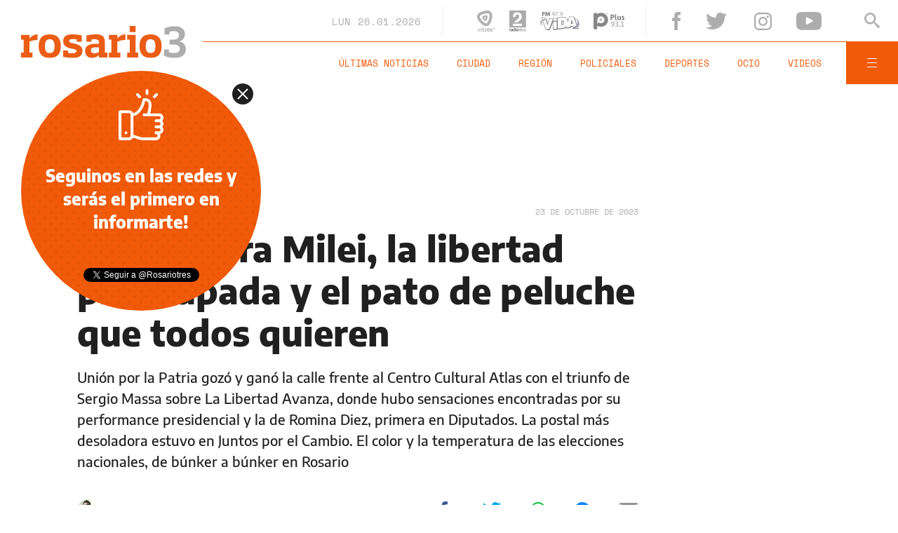

--- FILE ---
content_type: text/html;charset=UTF-8
request_url: https://www.rosario3.com/ajax/nota-finales.html?category=facebook&keywords=Elecciones%202023%2C%20Ciudad&seccion=politica
body_size: 22279
content:
<section id="segui-leyendo" data-nlsize="100"> 
			<p class="section-title font-900 uppercase">Seguí leyendo</p>
			<div class="flex-container align-start justify-between">
				<div class="extra-holder">
					<div class="entry-box big-entry-box fix  economia-negocios-agro  FIX  FIX ">
						<article>
							<figure>
								<img data-imgresponsive src="/__export/1559244519095/sites/rosario3/arte/1x1.jpg" data-desktop="/__export/1769459402415/sites/rosario3/img/2026/01/26/empleo.jpg_106253397.jpg" width='965' height='600' alt='El mercado laboral argentino cerró 2025 con un crecimiento de la informalidad y caída del poder adquisitivo de los salarios.' />
									</figure>	
							<div class="entry-data absolute">
								<div class="volanta section">Economía Negocios Agro</div>
									<h2 class="title font-900">El mercado laboral argentino cerró 2025 con un crecimiento de la informalidad y caída del poder adquisitivo de los salarios</h2>
								<div class="extra-info-holder">
									</div>
							</div>
							<div class="entry-share">
	<a href="#" data-share="facebook" onclick="FRN.share('facebook', 'https://www.rosario3.com/-economia-negocios-agro-/el-mercado-laboral-argentino-cerro-2025-con-un-crecimiento-de-la-informalidad-y-caida-del-poder-adquisitivo-de-los-salarios-20260126-0045.html'); return false;" class="fb-share block share-event" title="Compartir la nota en Facebook"></a>
	<a href="#" data-share="twitter" onclick="FRN.share('twitter', 'https://www.rosario3.com/-economia-negocios-agro-/el-mercado-laboral-argentino-cerro-2025-con-un-crecimiento-de-la-informalidad-y-caida-del-poder-adquisitivo-de-los-salarios-20260126-0045.html', 'El mercado laboral argentino cerró 2025 con un crecimiento de la informalidad y caída del poder adquisitivo de los salarios'); return false;" class="tw-share block share-event" title="Compartir la nota en Twitter"></a>
	<a href="#" data-share="whatsapp" onclick="FRN.share('whatsapp', 'https://www.rosario3.com/-economia-negocios-agro-/el-mercado-laboral-argentino-cerro-2025-con-un-crecimiento-de-la-informalidad-y-caida-del-poder-adquisitivo-de-los-salarios-20260126-0045.html', 'El mercado laboral argentino cerró 2025 con un crecimiento de la informalidad y caída del poder adquisitivo de los salarios'); return false;" class="wsp-share block share-event" title="Compartir la nota en Whatsapp"></a>
</div><a class="cover-link" href="/-economia-negocios-agro-/el-mercado-laboral-argentino-cerro-2025-con-un-crecimiento-de-la-informalidad-y-caida-del-poder-adquisitivo-de-los-salarios-20260126-0045.html" title="El mercado laboral argentino cerró 2025 con un crecimiento de la informalidad y caída del poder adquisitivo de los salarios"></a>
						</article>
					</div>
					
					<div class="banner-box">
						<amp-ad width=970 height=250
				                    type="doubleclick"
				                    data-slot="/1008059/R3_D_News_Middle_02"
				                    data-multi-size="970x250,970x90,728x90"
				                    data-multi-size-validation="false"
				                    json='{"targeting":{"tags": "Elecciones 2023, Ciudad", "seccion": "politica", "categoria": "facebook"}}'>
				                </amp-ad>
					</div>
				</div>	
				<div class="modulo-clima">
	<p class="mod-title font-700 uppercase">Rosario Ahora</p>
	<div class="clima-ahora flex-container align-start">
		<figure>
			<img src="" alt="#">
		</figure>
		<div class="clima-ahora-data">
			<p class="font-700"><span class="temperatura">-</span>°</p>
			<p class="font-700 caption">-</p>
		</div>
	</div>
	<div class="pronostico-hoy flex-container align-center">
		<figure>
			<img src="" alt="#">
		</figure>
		<div class="pronostico-data">
			<p class="font-900 uppercase">Pronóstico de hoy</p>
			<div class="min-max">
				<p class="font-700">Min:<span class="font-700 minima">-</span>° Max:<span class="font-700 maxima">-</span>°</p>
			</div>
			<div class="clima-desc caption">-</div>
		</div>
	</div>
	<div class="pronostico-horas">
		<div class="por-hora hora1 flex-container align-center justify-between">
			<div class="hora-pronostico font-900"></div>
			<figure>
				<img src="" alt="#">
			</figure>
			<p class="font-700 temperatura"></p>
		</div>
		<div class="por-hora hora2 flex-container align-center justify-between">
			<div class="hora-pronostico font-900"></div>
			<figure>
				<img src="" alt="#">
			</figure>
			<p class="font-700 temperatura"></p>
		</div>
		<div class="por-hora hora3 flex-container align-center justify-between">
			<div class="hora-pronostico font-900"></div>
			<figure>
				<img src="" alt="#">
			</figure>
			<p class="font-700 temperatura"></p>
		</div>
		<div class="por-hora hora4 flex-container align-center justify-between">
			<div class="hora-pronostico font-900"></div>
			<figure>
				<img src="" alt="#">
			</figure>
			<p class="font-700 temperatura"></p>
		</div>
	</div>
	<div class="pronostico-extendido">
		<a href="/clima/" class="font-700 uppercase" title="Ver pronóstico extendido">Ver pronóstico extendido</a>
	</div>
	<div class="actualizacion-clima">Actualizado a las <span>-</span>hs</div>
</div></div>
		</section>
		<section id="last-entrys">
			<div class="inner-container inner-4-entrys-container">
				<div class="grid-container grid-4-entrys">
	<div class="entry-box  fix informaciongeneral FIX  FIX ">
	<article>
		<figure>
			<div class="volanta section">Información General</div>
					<img data-imgresponsive src="/__export/1559244519095/sites/rosario3/arte/1x1.jpg" data-desktop="/__export/1769459809723/sites/rosario3/img/2026/01/26/galeria_incendio.png_551562051.png" width='272' height='153' alt='El incendio ocurrió en uno de los locales de la galería de Cafferata al 600' />
					<div class="extra-info-holder">
						</div>
				</figure>	
		<div class="entry-data ">
			<h2 class="title font-900">Susto por un principio de incendio en una galería comercial a metros de la Terminal de Ómnibus</h2>
			
			</div>
		<div class="entry-share">
	<a href="#" data-share="facebook" onclick="FRN.share('facebook', 'https://www.rosario3.com/informaciongeneral/susto-por-un-principio-de-incendio-en-una-galeria-comercial-a-metros-de-la-terminal-de-omnibus-20260126-0047.html'); return false;" class="fb-share block share-event" title="Compartir la nota en Facebook"></a>
	<a href="#" data-share="twitter" onclick="FRN.share('twitter', 'https://www.rosario3.com/informaciongeneral/susto-por-un-principio-de-incendio-en-una-galeria-comercial-a-metros-de-la-terminal-de-omnibus-20260126-0047.html', 'Susto por un principio de incendio en una galería comercial a metros de la Terminal de Ómnibus'); return false;" class="tw-share block share-event" title="Compartir la nota en Twitter"></a>
	<a href="#" data-share="whatsapp" onclick="FRN.share('whatsapp', 'https://www.rosario3.com/informaciongeneral/susto-por-un-principio-de-incendio-en-una-galeria-comercial-a-metros-de-la-terminal-de-omnibus-20260126-0047.html', 'Susto por un principio de incendio en una galería comercial a metros de la Terminal de Ómnibus'); return false;" class="wsp-share block share-event" title="Compartir la nota en Whatsapp"></a>
</div><a class="cover-link" href="/informaciongeneral/susto-por-un-principio-de-incendio-en-una-galeria-comercial-a-metros-de-la-terminal-de-omnibus-20260126-0047.html" title="Susto por un principio de incendio en una galería comercial a metros de la Terminal de Ómnibus"></a>
	</article>
</div><div class="entry-box  fix ocio FIX  FIX ">
	<article>
		<figure>
			<div class="volanta section">Ocio</div>
					<img data-imgresponsive src="/__export/1559244519095/sites/rosario3/arte/1x1.jpg" data-desktop="/__export/1769457523577/sites/rosario3/img/2026/01/26/natalie_portman_belen.png_243524480.png" width='272' height='153' alt='En 2006, Fonzi y Portman estuvieron en el centro de un escándalo mediático vinculado a Gael García Bernal.' />
					<div class="extra-info-holder">
						</div>
				</figure>	
		<div class="entry-data ">
			<h2 class="title font-900">Tras el viejo conflicto por Gael García Bernal, Natalie Portman respaldó Belén y cuestionó su ausencia en los Oscar 2026</h2>
			
			</div>
		<div class="entry-share">
	<a href="#" data-share="facebook" onclick="FRN.share('facebook', 'https://www.rosario3.com/ocio/tras-el-viejo-conflicto-por-gael-garcia-bernal-natalie-portman-respaldo-belen-y-cuestiono-su-ausencia-en-los-oscar-2026-20260126-0041.html'); return false;" class="fb-share block share-event" title="Compartir la nota en Facebook"></a>
	<a href="#" data-share="twitter" onclick="FRN.share('twitter', 'https://www.rosario3.com/ocio/tras-el-viejo-conflicto-por-gael-garcia-bernal-natalie-portman-respaldo-belen-y-cuestiono-su-ausencia-en-los-oscar-2026-20260126-0041.html', 'Tras el viejo conflicto por Gael García Bernal, Natalie Portman respaldó Belén y cuestionó su ausencia en los Oscar 2026'); return false;" class="tw-share block share-event" title="Compartir la nota en Twitter"></a>
	<a href="#" data-share="whatsapp" onclick="FRN.share('whatsapp', 'https://www.rosario3.com/ocio/tras-el-viejo-conflicto-por-gael-garcia-bernal-natalie-portman-respaldo-belen-y-cuestiono-su-ausencia-en-los-oscar-2026-20260126-0041.html', 'Tras el viejo conflicto por Gael García Bernal, Natalie Portman respaldó Belén y cuestionó su ausencia en los Oscar 2026'); return false;" class="wsp-share block share-event" title="Compartir la nota en Whatsapp"></a>
</div><a class="cover-link" href="/ocio/tras-el-viejo-conflicto-por-gael-garcia-bernal-natalie-portman-respaldo-belen-y-cuestiono-su-ausencia-en-los-oscar-2026-20260126-0041.html" title="Tras el viejo conflicto por Gael García Bernal, Natalie Portman respaldó Belén y cuestionó su ausencia en los Oscar 2026"></a>
	</article>
</div><div class="entry-box  fix policiales FIX  FIX ">
	<article>
		<figure>
			<div class="volanta section">Policiales</div>
					<img data-imgresponsive src="/__export/1559244519095/sites/rosario3/arte/1x1.jpg" data-desktop="/__export/1769456350476/sites/rosario3/img/2026/01/20/detenida_1.jpeg_989868220.jpeg" width='272' height='153' alt='"Todos me segundean". Gómez se entregó en Asuntos Internos luego de ser allanada.' />
					<div class="extra-info-holder">
						</div>
				</figure>	
		<div class="entry-data ">
			<h2 class="title font-900">Pareja de un barra brava quedó detenida por gestionar gatilleros para el autoatentado denunciado por Norma Acosta</h2>
			
			</div>
		<div class="entry-share">
	<a href="#" data-share="facebook" onclick="FRN.share('facebook', 'https://www.rosario3.com/policiales/pareja-de-un-barra-brava-quedo-detenida-por-gestionar-gatilleros-para-el-autoatentado-denunciado-por-norma-acosta-20260126-0043.html'); return false;" class="fb-share block share-event" title="Compartir la nota en Facebook"></a>
	<a href="#" data-share="twitter" onclick="FRN.share('twitter', 'https://www.rosario3.com/policiales/pareja-de-un-barra-brava-quedo-detenida-por-gestionar-gatilleros-para-el-autoatentado-denunciado-por-norma-acosta-20260126-0043.html', 'Pareja de un barra brava quedó detenida por gestionar gatilleros para el autoatentado denunciado por Norma Acosta'); return false;" class="tw-share block share-event" title="Compartir la nota en Twitter"></a>
	<a href="#" data-share="whatsapp" onclick="FRN.share('whatsapp', 'https://www.rosario3.com/policiales/pareja-de-un-barra-brava-quedo-detenida-por-gestionar-gatilleros-para-el-autoatentado-denunciado-por-norma-acosta-20260126-0043.html', 'Pareja de un barra brava quedó detenida por gestionar gatilleros para el autoatentado denunciado por Norma Acosta'); return false;" class="wsp-share block share-event" title="Compartir la nota en Whatsapp"></a>
</div><a class="cover-link" href="/policiales/pareja-de-un-barra-brava-quedo-detenida-por-gestionar-gatilleros-para-el-autoatentado-denunciado-por-norma-acosta-20260126-0043.html" title="Pareja de un barra brava quedó detenida por gestionar gatilleros para el autoatentado denunciado por Norma Acosta"></a>
	</article>
</div><div class="entry-box  fix ocio FIX  FIX ">
	<article>
		<figure>
			<div class="volanta section">Ocio</div>
					<img data-imgresponsive src="/__export/1559244519095/sites/rosario3/arte/1x1.jpg" data-desktop="/__export/1769457482569/sites/rosario3/img/2026/01/26/arequito_soledad.png_551562051.png" width='272' height='153' alt='Soledad y Natalia en su Arequito natal.' />
					<div class="extra-info-holder">
						</div>
				</figure>	
		<div class="entry-data ">
			<h2 class="title font-900">El emotivo posteo de Nati Pastorutti al recordar la primera vez en Cosquín: "Esa noche cambió nuestras vidas"</h2>
			
			</div>
		<div class="entry-share">
	<a href="#" data-share="facebook" onclick="FRN.share('facebook', 'https://www.rosario3.com/ocio/el-emotivo-posteo-de-nati-pastorutti-al-recordar-la-primera-vez-en-cosquin-esa-noche-cambio-nuestras-vidas-20260126-0044.html'); return false;" class="fb-share block share-event" title="Compartir la nota en Facebook"></a>
	<a href="#" data-share="twitter" onclick="FRN.share('twitter', 'https://www.rosario3.com/ocio/el-emotivo-posteo-de-nati-pastorutti-al-recordar-la-primera-vez-en-cosquin-esa-noche-cambio-nuestras-vidas-20260126-0044.html', 'El emotivo posteo de Nati Pastorutti al recordar la primera vez en Cosquín: &quot;Esa noche cambió nuestras vidas&quot;'); return false;" class="tw-share block share-event" title="Compartir la nota en Twitter"></a>
	<a href="#" data-share="whatsapp" onclick="FRN.share('whatsapp', 'https://www.rosario3.com/ocio/el-emotivo-posteo-de-nati-pastorutti-al-recordar-la-primera-vez-en-cosquin-esa-noche-cambio-nuestras-vidas-20260126-0044.html', 'El emotivo posteo de Nati Pastorutti al recordar la primera vez en Cosquín: &quot;Esa noche cambió nuestras vidas&quot;'); return false;" class="wsp-share block share-event" title="Compartir la nota en Whatsapp"></a>
</div><a class="cover-link" href="/ocio/el-emotivo-posteo-de-nati-pastorutti-al-recordar-la-primera-vez-en-cosquin-esa-noche-cambio-nuestras-vidas-20260126-0044.html" title="El emotivo posteo de Nati Pastorutti al recordar la primera vez en Cosquín: &quot;Esa noche cambió nuestras vidas&quot;"></a>
	</article>
</div><div class="entry-box  fix informaciongeneral FIX  FIX ">
	<article>
		<figure>
			<div class="volanta section">Información General</div>
					<img data-imgresponsive src="/__export/1559244519095/sites/rosario3/arte/1x1.jpg" data-desktop="/__export/1769456316523/sites/rosario3/img/2026/01/26/telepase_1.jpg_551562051.jpg" width='272' height='153' alt='Los vehículos saldrán de la concesionaria con la oblea pegada en el parabrisas.' />
					<div class="extra-info-holder">
						</div>
				</figure>	
		<div class="entry-data ">
			<h2 class="title font-900">Concesionarias comenzaron a entregar autos 0km con el TelePase incluído</h2>
			
			</div>
		<div class="entry-share">
	<a href="#" data-share="facebook" onclick="FRN.share('facebook', 'https://www.rosario3.com/informaciongeneral/concesionarias-comenzaron-a-entregar-autos-0km-con-el-telepase-incluido-20260126-0042.html'); return false;" class="fb-share block share-event" title="Compartir la nota en Facebook"></a>
	<a href="#" data-share="twitter" onclick="FRN.share('twitter', 'https://www.rosario3.com/informaciongeneral/concesionarias-comenzaron-a-entregar-autos-0km-con-el-telepase-incluido-20260126-0042.html', 'Concesionarias comenzaron a entregar autos 0km con el TelePase incluído'); return false;" class="tw-share block share-event" title="Compartir la nota en Twitter"></a>
	<a href="#" data-share="whatsapp" onclick="FRN.share('whatsapp', 'https://www.rosario3.com/informaciongeneral/concesionarias-comenzaron-a-entregar-autos-0km-con-el-telepase-incluido-20260126-0042.html', 'Concesionarias comenzaron a entregar autos 0km con el TelePase incluído'); return false;" class="wsp-share block share-event" title="Compartir la nota en Whatsapp"></a>
</div><a class="cover-link" href="/informaciongeneral/concesionarias-comenzaron-a-entregar-autos-0km-con-el-telepase-incluido-20260126-0042.html" title="Concesionarias comenzaron a entregar autos 0km con el TelePase incluído"></a>
	</article>
</div><div class="entry-box  fix informaciongeneral FIX  FIX ">
	<article>
		<figure>
			<div class="volanta section">Información General</div>
					<img data-imgresponsive src="/__export/1559244519095/sites/rosario3/arte/1x1.jpg" data-desktop="/__export/1769445942847/sites/rosario3/img/2026/01/26/bastian.png_693764809.png" width='272' height='153' alt='Bastián Jerez sigue internado en terapia intensiva mientras avanzan las pericias por el siniestro.' />
					<div class="extra-info-holder">
						</div>
				</figure>	
		<div class="entry-data ">
			<h2 class="title font-900">Caso Bastián: los dos conductores involucrados en el accidente dieron positivo en el test de alcoholemia</h2>
			
			</div>
		<div class="entry-share">
	<a href="#" data-share="facebook" onclick="FRN.share('facebook', 'https://www.rosario3.com/informaciongeneral/pericias-clave-para-saber-si-hubo-alcohol-o-drogas-en-el-choque-que-dejo-gravemente-herido-a-un-nene-en-pinamar-20260126-0035.html'); return false;" class="fb-share block share-event" title="Compartir la nota en Facebook"></a>
	<a href="#" data-share="twitter" onclick="FRN.share('twitter', 'https://www.rosario3.com/informaciongeneral/pericias-clave-para-saber-si-hubo-alcohol-o-drogas-en-el-choque-que-dejo-gravemente-herido-a-un-nene-en-pinamar-20260126-0035.html', 'Caso Bastián: los dos conductores involucrados en el accidente dieron positivo en el test de alcoholemia'); return false;" class="tw-share block share-event" title="Compartir la nota en Twitter"></a>
	<a href="#" data-share="whatsapp" onclick="FRN.share('whatsapp', 'https://www.rosario3.com/informaciongeneral/pericias-clave-para-saber-si-hubo-alcohol-o-drogas-en-el-choque-que-dejo-gravemente-herido-a-un-nene-en-pinamar-20260126-0035.html', 'Caso Bastián: los dos conductores involucrados en el accidente dieron positivo en el test de alcoholemia'); return false;" class="wsp-share block share-event" title="Compartir la nota en Whatsapp"></a>
</div><a class="cover-link" href="/informaciongeneral/pericias-clave-para-saber-si-hubo-alcohol-o-drogas-en-el-choque-que-dejo-gravemente-herido-a-un-nene-en-pinamar-20260126-0035.html" title="Caso Bastián: los dos conductores involucrados en el accidente dieron positivo en el test de alcoholemia"></a>
	</article>
</div><div class="entry-box  fix ocio FIX  FIX ">
	<article>
		<figure>
			<div class="volanta section">Ocio</div>
					<img data-imgresponsive src="/__export/1559244519095/sites/rosario3/arte/1x1.jpg" data-desktop="/__export/1769451801461/sites/rosario3/img/2026/01/26/nazareno_gasalla.png_693764809.png" width='272' height='153' alt='La mano de Antonio Gasalla que evitó que Nazareno Mottola se quedara sin casa.' />
					<div class="extra-info-holder">
						</div>
				</figure>	
		<div class="entry-data ">
			<h2 class="title font-900">El gesto de Antonio Gasalla que marcó a Nazareno Mottola en su momento más difícil</h2>
			
			</div>
		<div class="entry-share">
	<a href="#" data-share="facebook" onclick="FRN.share('facebook', 'https://www.rosario3.com/ocio/el-gesto-de-antonio-gasalla-que-marco-a-nazareno-mottola-en-su-momento-mas-dificil-20260126-0038.html'); return false;" class="fb-share block share-event" title="Compartir la nota en Facebook"></a>
	<a href="#" data-share="twitter" onclick="FRN.share('twitter', 'https://www.rosario3.com/ocio/el-gesto-de-antonio-gasalla-que-marco-a-nazareno-mottola-en-su-momento-mas-dificil-20260126-0038.html', 'El gesto de Antonio Gasalla que marcó a Nazareno Mottola en su momento más difícil'); return false;" class="tw-share block share-event" title="Compartir la nota en Twitter"></a>
	<a href="#" data-share="whatsapp" onclick="FRN.share('whatsapp', 'https://www.rosario3.com/ocio/el-gesto-de-antonio-gasalla-que-marco-a-nazareno-mottola-en-su-momento-mas-dificil-20260126-0038.html', 'El gesto de Antonio Gasalla que marcó a Nazareno Mottola en su momento más difícil'); return false;" class="wsp-share block share-event" title="Compartir la nota en Whatsapp"></a>
</div><a class="cover-link" href="/ocio/el-gesto-de-antonio-gasalla-que-marco-a-nazareno-mottola-en-su-momento-mas-dificil-20260126-0038.html" title="El gesto de Antonio Gasalla que marcó a Nazareno Mottola en su momento más difícil"></a>
	</article>
</div><div class="entry-box  fix ocio FIX  FIX ">
	<article>
		<figure>
			<div class="volanta section">Ocio</div>
					<img data-imgresponsive src="/__export/1559244519095/sites/rosario3/arte/1x1.jpg" data-desktop="/__export/1769450327043/sites/rosario3/img/2026/01/26/moria_casan.png_581362520.png" width='272' height='153' alt='Moria Casán habló sobre el vínculo entre Sofía Gala y Fito Páez y aseguró que entre ellos hay amor, respeto y una amistad de muchos años.' />
					<div class="extra-info-holder">
						</div>
				</figure>	
		<div class="entry-data ">
			<h2 class="title font-900">Qué dijo Moria Casán sobre el vínculo entre Sofía Gala y Fito Páez</h2>
			
			</div>
		<div class="entry-share">
	<a href="#" data-share="facebook" onclick="FRN.share('facebook', 'https://www.rosario3.com/ocio/que-dijo-moria-casan-sobre-el-vinculo-entre-sofia-gala-y-fito-paez-20260126-0036.html'); return false;" class="fb-share block share-event" title="Compartir la nota en Facebook"></a>
	<a href="#" data-share="twitter" onclick="FRN.share('twitter', 'https://www.rosario3.com/ocio/que-dijo-moria-casan-sobre-el-vinculo-entre-sofia-gala-y-fito-paez-20260126-0036.html', 'Qué dijo Moria Casán sobre el vínculo entre Sofía Gala y Fito Páez'); return false;" class="tw-share block share-event" title="Compartir la nota en Twitter"></a>
	<a href="#" data-share="whatsapp" onclick="FRN.share('whatsapp', 'https://www.rosario3.com/ocio/que-dijo-moria-casan-sobre-el-vinculo-entre-sofia-gala-y-fito-paez-20260126-0036.html', 'Qué dijo Moria Casán sobre el vínculo entre Sofía Gala y Fito Páez'); return false;" class="wsp-share block share-event" title="Compartir la nota en Whatsapp"></a>
</div><a class="cover-link" href="/ocio/que-dijo-moria-casan-sobre-el-vinculo-entre-sofia-gala-y-fito-paez-20260126-0036.html" title="Qué dijo Moria Casán sobre el vínculo entre Sofía Gala y Fito Páez"></a>
	</article>
</div><div class="entry-box  fix informaciongeneral FIX  FIX ">
	<article>
		<figure>
			<div class="volanta section">Información General</div>
					<img data-imgresponsive src="/__export/1559244519095/sites/rosario3/arte/1x1.jpg" data-desktop="/__export/1769450942092/sites/rosario3/img/2025/10/12/turismo-rosario.jpg_1986163239.jpg" width='272' height='153' alt='El Monumento a la Bandera, uno de los epicentros turísticos de la ciudad.' />
					<div class="extra-info-holder">
						</div>
				</figure>	
		<div class="entry-data ">
			<h2 class="title font-900">Rosario tuvo un 19% más de visitantes en la primera quincena de enero</h2>
			
			</div>
		<div class="entry-share">
	<a href="#" data-share="facebook" onclick="FRN.share('facebook', 'https://www.rosario3.com/informaciongeneral/rosario-tuvo-un-19-mas-de-visitantes-en-la-primera-quincena-de-enero-20260126-0037.html'); return false;" class="fb-share block share-event" title="Compartir la nota en Facebook"></a>
	<a href="#" data-share="twitter" onclick="FRN.share('twitter', 'https://www.rosario3.com/informaciongeneral/rosario-tuvo-un-19-mas-de-visitantes-en-la-primera-quincena-de-enero-20260126-0037.html', 'Rosario tuvo un 19% más de visitantes en la primera quincena de enero'); return false;" class="tw-share block share-event" title="Compartir la nota en Twitter"></a>
	<a href="#" data-share="whatsapp" onclick="FRN.share('whatsapp', 'https://www.rosario3.com/informaciongeneral/rosario-tuvo-un-19-mas-de-visitantes-en-la-primera-quincena-de-enero-20260126-0037.html', 'Rosario tuvo un 19% más de visitantes en la primera quincena de enero'); return false;" class="wsp-share block share-event" title="Compartir la nota en Whatsapp"></a>
</div><a class="cover-link" href="/informaciongeneral/rosario-tuvo-un-19-mas-de-visitantes-en-la-primera-quincena-de-enero-20260126-0037.html" title="Rosario tuvo un 19% más de visitantes en la primera quincena de enero"></a>
	</article>
</div><div class="entry-box  fix informaciongeneral FIX  FIX ">
	<article>
		<figure>
			<div class="volanta section">Información General</div>
					<img data-imgresponsive src="/__export/1559244519095/sites/rosario3/arte/1x1.jpg" data-desktop="/__export/1769442503865/sites/rosario3/img/2026/01/26/uber.jpg_551562050.jpg" width='272' height='153' alt='Trabajadores de Uber exigen ganar más por viaje.' />
					<div class="extra-info-holder">
						</div>
				</figure>	
		<div class="entry-data ">
			<h2 class="title font-900">Conductores de Uber de Rosario reclaman actualización tarifaria y llaman a un apagón del servicio</h2>
			
			</div>
		<div class="entry-share">
	<a href="#" data-share="facebook" onclick="FRN.share('facebook', 'https://www.rosario3.com/informaciongeneral/conductores-de-uber-de-rosario-reclaman-actualizacion-tarifaria-y-llaman-a-un-apagon-del-servicio-20260126-0029.html'); return false;" class="fb-share block share-event" title="Compartir la nota en Facebook"></a>
	<a href="#" data-share="twitter" onclick="FRN.share('twitter', 'https://www.rosario3.com/informaciongeneral/conductores-de-uber-de-rosario-reclaman-actualizacion-tarifaria-y-llaman-a-un-apagon-del-servicio-20260126-0029.html', 'Conductores de Uber de Rosario reclaman actualización tarifaria y llaman a un apagón del servicio'); return false;" class="tw-share block share-event" title="Compartir la nota en Twitter"></a>
	<a href="#" data-share="whatsapp" onclick="FRN.share('whatsapp', 'https://www.rosario3.com/informaciongeneral/conductores-de-uber-de-rosario-reclaman-actualizacion-tarifaria-y-llaman-a-un-apagon-del-servicio-20260126-0029.html', 'Conductores de Uber de Rosario reclaman actualización tarifaria y llaman a un apagón del servicio'); return false;" class="wsp-share block share-event" title="Compartir la nota en Whatsapp"></a>
</div><a class="cover-link" href="/informaciongeneral/conductores-de-uber-de-rosario-reclaman-actualizacion-tarifaria-y-llaman-a-un-apagon-del-servicio-20260126-0029.html" title="Conductores de Uber de Rosario reclaman actualización tarifaria y llaman a un apagón del servicio"></a>
	</article>
</div><div class="entry-box  fix informaciongeneral FIX  FIX ">
	<article>
		<figure>
			<div class="volanta section">Información General</div>
					<img data-imgresponsive src="/__export/1559244519095/sites/rosario3/arte/1x1.jpg" data-desktop="/__export/1769445161667/sites/rosario3/img/2026/01/26/whatsapp_image_2026-01-26_at_13_19_11_version1769445135169.jpeg_1930977029.jpeg" width='272' height='153' alt='El gobernador encabezó el relanzamiento del programa.' />
					<div class="extra-info-holder">
						</div>
				</figure>	
		<div class="entry-data ">
			<h2 class="title font-900">La provincia lanzó el Boleto Educativo 2026 y ratificó una inversión récord para garantizar el acceso a la educación</h2>
			
			</div>
		<div class="entry-share">
	<a href="#" data-share="facebook" onclick="FRN.share('facebook', 'https://www.rosario3.com/informaciongeneral/la-provincia-lanzo-el-boleto-educativo-2026-y-ratifico-una-inversion-record-para-garantizar-el-acceso-a-la-educacion-20260126-0034.html'); return false;" class="fb-share block share-event" title="Compartir la nota en Facebook"></a>
	<a href="#" data-share="twitter" onclick="FRN.share('twitter', 'https://www.rosario3.com/informaciongeneral/la-provincia-lanzo-el-boleto-educativo-2026-y-ratifico-una-inversion-record-para-garantizar-el-acceso-a-la-educacion-20260126-0034.html', 'La provincia lanzó el Boleto Educativo 2026 y ratificó una inversión récord para garantizar el acceso a la educación'); return false;" class="tw-share block share-event" title="Compartir la nota en Twitter"></a>
	<a href="#" data-share="whatsapp" onclick="FRN.share('whatsapp', 'https://www.rosario3.com/informaciongeneral/la-provincia-lanzo-el-boleto-educativo-2026-y-ratifico-una-inversion-record-para-garantizar-el-acceso-a-la-educacion-20260126-0034.html', 'La provincia lanzó el Boleto Educativo 2026 y ratificó una inversión récord para garantizar el acceso a la educación'); return false;" class="wsp-share block share-event" title="Compartir la nota en Whatsapp"></a>
</div><a class="cover-link" href="/informaciongeneral/la-provincia-lanzo-el-boleto-educativo-2026-y-ratifico-una-inversion-record-para-garantizar-el-acceso-a-la-educacion-20260126-0034.html" title="La provincia lanzó el Boleto Educativo 2026 y ratificó una inversión récord para garantizar el acceso a la educación"></a>
	</article>
</div><div class="entry-box  fix informaciongeneral FIX  FIX ">
	<article>
		<figure>
			<div class="volanta section">Información General</div>
					<img data-imgresponsive src="/__export/1559244519095/sites/rosario3/arte/1x1.jpg" data-desktop="/__export/1768227024880/sites/rosario3/img/2025/12/19/pullaro_monumento_2.jpg_551562051.jpg" width='272' height='153' alt='Pullaro volvió a manifestarse a favor de bajar la edad de imputabilidad de los menores en Argentina.' />
					<div class="extra-info-holder">
						</div>
				</figure>	
		<div class="entry-data ">
			<h2 class="title font-900">Pullaro sobre el caso Monzón, otro resonante crimen en Rosario y la edad de imputabilidad: "Adaptar la norma a los tiempos que corren"</h2>
			
			</div>
		<div class="entry-share">
	<a href="#" data-share="facebook" onclick="FRN.share('facebook', 'https://www.rosario3.com/informaciongeneral/pullaro-sobre-el-caso-monzon-otro-resonante-crimen-en-rosario-y-la-edad-de-imputabilidad-adaptar-la-norma-a-los-tiempos-que-corren-20260126-0030.html'); return false;" class="fb-share block share-event" title="Compartir la nota en Facebook"></a>
	<a href="#" data-share="twitter" onclick="FRN.share('twitter', 'https://www.rosario3.com/informaciongeneral/pullaro-sobre-el-caso-monzon-otro-resonante-crimen-en-rosario-y-la-edad-de-imputabilidad-adaptar-la-norma-a-los-tiempos-que-corren-20260126-0030.html', 'Pullaro sobre el caso Monzón, otro resonante crimen en Rosario y la edad de imputabilidad: &quot;Adaptar la norma a los tiempos que corren&quot;'); return false;" class="tw-share block share-event" title="Compartir la nota en Twitter"></a>
	<a href="#" data-share="whatsapp" onclick="FRN.share('whatsapp', 'https://www.rosario3.com/informaciongeneral/pullaro-sobre-el-caso-monzon-otro-resonante-crimen-en-rosario-y-la-edad-de-imputabilidad-adaptar-la-norma-a-los-tiempos-que-corren-20260126-0030.html', 'Pullaro sobre el caso Monzón, otro resonante crimen en Rosario y la edad de imputabilidad: &quot;Adaptar la norma a los tiempos que corren&quot;'); return false;" class="wsp-share block share-event" title="Compartir la nota en Whatsapp"></a>
</div><a class="cover-link" href="/informaciongeneral/pullaro-sobre-el-caso-monzon-otro-resonante-crimen-en-rosario-y-la-edad-de-imputabilidad-adaptar-la-norma-a-los-tiempos-que-corren-20260126-0030.html" title="Pullaro sobre el caso Monzón, otro resonante crimen en Rosario y la edad de imputabilidad: &quot;Adaptar la norma a los tiempos que corren&quot;"></a>
	</article>
</div><div class="banner-box">
							<amp-ad width=970 height=250
					                    type="doubleclick"
					                    data-slot="/1008059/R3_D_News_Middle_02"
					                    data-multi-size="970x250,970x90,728x90"
					                    data-multi-size-validation="false"
					                    json='{"targeting":{"tags": "Elecciones 2023, Ciudad", "seccion": "politica", "categoria": "facebook"}}'>
					                </amp-ad>
						</div>
					<div class="entry-box  fix informaciongeneral FIX  FIX ">
	<article>
		<figure>
			<div class="volanta section">Información General</div>
					<img data-imgresponsive src="/__export/1559244519095/sites/rosario3/arte/1x1.jpg" data-desktop="/__export/1769442984855/sites/rosario3/img/2026/01/26/dise-o_sin_t-tulo_-16-.png_551562050.png" width='272' height='153' alt='Todos los cambios se oficializaron este lunes en el Boletín Oficial.' />
					<div class="extra-info-holder">
						</div>
				</figure>	
		<div class="entry-data ">
			<h2 class="title font-900">Renunció el titular del Renaper y el Gobierno oficializó una batería de recambios en áreas clave</h2>
			
			</div>
		<div class="entry-share">
	<a href="#" data-share="facebook" onclick="FRN.share('facebook', 'https://www.rosario3.com/informaciongeneral/renuncio-el-titular-del-renaper-y-el-gobierno-oficializo-una-bateria-de-recambios-en-areas-clave-20260126-0032.html'); return false;" class="fb-share block share-event" title="Compartir la nota en Facebook"></a>
	<a href="#" data-share="twitter" onclick="FRN.share('twitter', 'https://www.rosario3.com/informaciongeneral/renuncio-el-titular-del-renaper-y-el-gobierno-oficializo-una-bateria-de-recambios-en-areas-clave-20260126-0032.html', 'Renunció el titular del Renaper y el Gobierno oficializó una batería de recambios en áreas clave'); return false;" class="tw-share block share-event" title="Compartir la nota en Twitter"></a>
	<a href="#" data-share="whatsapp" onclick="FRN.share('whatsapp', 'https://www.rosario3.com/informaciongeneral/renuncio-el-titular-del-renaper-y-el-gobierno-oficializo-una-bateria-de-recambios-en-areas-clave-20260126-0032.html', 'Renunció el titular del Renaper y el Gobierno oficializó una batería de recambios en áreas clave'); return false;" class="wsp-share block share-event" title="Compartir la nota en Whatsapp"></a>
</div><a class="cover-link" href="/informaciongeneral/renuncio-el-titular-del-renaper-y-el-gobierno-oficializo-una-bateria-de-recambios-en-areas-clave-20260126-0032.html" title="Renunció el titular del Renaper y el Gobierno oficializó una batería de recambios en áreas clave"></a>
	</article>
</div><div class="entry-box  fix policiales FIX  FIX ">
	<article>
		<figure>
			<div class="volanta section">Policiales</div>
					<img data-imgresponsive src="/__export/1559244519095/sites/rosario3/arte/1x1.jpg" data-desktop="/__export/1769447471289/sites/rosario3/img/2026/01/26/tribunales_de_rosario_1_version1769447470633.jpg_490033748.jpg" width='272' height='153' alt='El camarista mandó copia de la audiencia a la Corte Suprema y al auditor del MPA.' />
					<div class="extra-info-holder">
						</div>
				</figure>	
		<div class="entry-data ">
			<h2 class="title font-900">Piden investigar el accionar de una fiscal y un juez tras la detención de un enfermo terminal de cáncer por tenencia de armas</h2>
			
			</div>
		<div class="entry-share">
	<a href="#" data-share="facebook" onclick="FRN.share('facebook', 'https://www.rosario3.com/policiales/piden-investigar-el-accionar-de-una-fiscal-y-un-juez-tras-la-detencion-de-un-enfermo-terminal-de-cancer-por-tenencia-de-armas-20260126-0020.html'); return false;" class="fb-share block share-event" title="Compartir la nota en Facebook"></a>
	<a href="#" data-share="twitter" onclick="FRN.share('twitter', 'https://www.rosario3.com/policiales/piden-investigar-el-accionar-de-una-fiscal-y-un-juez-tras-la-detencion-de-un-enfermo-terminal-de-cancer-por-tenencia-de-armas-20260126-0020.html', 'Piden investigar el accionar de una fiscal y un juez tras la detención de un enfermo terminal de cáncer por tenencia de armas'); return false;" class="tw-share block share-event" title="Compartir la nota en Twitter"></a>
	<a href="#" data-share="whatsapp" onclick="FRN.share('whatsapp', 'https://www.rosario3.com/policiales/piden-investigar-el-accionar-de-una-fiscal-y-un-juez-tras-la-detencion-de-un-enfermo-terminal-de-cancer-por-tenencia-de-armas-20260126-0020.html', 'Piden investigar el accionar de una fiscal y un juez tras la detención de un enfermo terminal de cáncer por tenencia de armas'); return false;" class="wsp-share block share-event" title="Compartir la nota en Whatsapp"></a>
</div><a class="cover-link" href="/policiales/piden-investigar-el-accionar-de-una-fiscal-y-un-juez-tras-la-detencion-de-un-enfermo-terminal-de-cancer-por-tenencia-de-armas-20260126-0020.html" title="Piden investigar el accionar de una fiscal y un juez tras la detención de un enfermo terminal de cáncer por tenencia de armas"></a>
	</article>
</div><div class="entry-box  fix informaciongeneral FIX  FIX ">
	<article>
		<figure>
			<div class="volanta section">Información General</div>
					<img data-imgresponsive src="/__export/1559244519095/sites/rosario3/arte/1x1.jpg" data-desktop="/__export/1769439816616/sites/rosario3/img/2025/10/26/congreso_de_la_nacixn_santa_fe.jpg_551562051.jpg" width='272' height='153' alt='El Congreso tendrá sesiones extraordinarias a partir de febrero.' />
					<div class="extra-info-holder">
						</div>
				</figure>	
		<div class="entry-data ">
			<h2 class="title font-900">Edad de imputabilidad: el Gobierno Nacional incluirá la Ley Penal Juvenil en el temario de sesiones extraordinarias</h2>
			
			</div>
		<div class="entry-share">
	<a href="#" data-share="facebook" onclick="FRN.share('facebook', 'https://www.rosario3.com/informaciongeneral/edad-de-imputabilidad-el-gobierno-nacional-incluira-la-ley-penal-juvenil-en-el-temario-de-sesiones-extraordinarias-20260126-0026.html'); return false;" class="fb-share block share-event" title="Compartir la nota en Facebook"></a>
	<a href="#" data-share="twitter" onclick="FRN.share('twitter', 'https://www.rosario3.com/informaciongeneral/edad-de-imputabilidad-el-gobierno-nacional-incluira-la-ley-penal-juvenil-en-el-temario-de-sesiones-extraordinarias-20260126-0026.html', 'Edad de imputabilidad: el Gobierno Nacional incluirá la Ley Penal Juvenil en el temario de sesiones extraordinarias'); return false;" class="tw-share block share-event" title="Compartir la nota en Twitter"></a>
	<a href="#" data-share="whatsapp" onclick="FRN.share('whatsapp', 'https://www.rosario3.com/informaciongeneral/edad-de-imputabilidad-el-gobierno-nacional-incluira-la-ley-penal-juvenil-en-el-temario-de-sesiones-extraordinarias-20260126-0026.html', 'Edad de imputabilidad: el Gobierno Nacional incluirá la Ley Penal Juvenil en el temario de sesiones extraordinarias'); return false;" class="wsp-share block share-event" title="Compartir la nota en Whatsapp"></a>
</div><a class="cover-link" href="/informaciongeneral/edad-de-imputabilidad-el-gobierno-nacional-incluira-la-ley-penal-juvenil-en-el-temario-de-sesiones-extraordinarias-20260126-0026.html" title="Edad de imputabilidad: el Gobierno Nacional incluirá la Ley Penal Juvenil en el temario de sesiones extraordinarias"></a>
	</article>
</div><div class="entry-box  fix deportes FIX  FIX ">
	<article>
		<figure>
			<div class="volanta section">Deportes</div>
					<img data-imgresponsive src="/__export/1559244519095/sites/rosario3/arte/1x1.jpg" data-desktop="/__export/1769436968276/sites/rosario3/img/2026/01/26/hoyos_nob_talleres.jpg_1986163239.jpg" width='272' height='153' alt='Michael Hoyos fue el centrodelantero de Newell's ante Talleres.' />
					<div class="extra-info-holder">
						</div>
				</figure>	
		<div class="entry-data ">
			<h2 class="title font-900">Tras el mal debut de Newells, la dupla Orsi-Gómez debe rearmar el equipo para levantarse rápido: ¿cómo le juega al Rojo?</h2>
			
			</div>
		<div class="entry-share">
	<a href="#" data-share="facebook" onclick="FRN.share('facebook', 'https://www.rosario3.com/deportes/tras-el-mal-debut-de-newells-la-dupla-orsi-gomez-debe-rearmar-el-equipo-para-levantarse-rapido-como-le-juega-al-rojo-20260126-0024.html'); return false;" class="fb-share block share-event" title="Compartir la nota en Facebook"></a>
	<a href="#" data-share="twitter" onclick="FRN.share('twitter', 'https://www.rosario3.com/deportes/tras-el-mal-debut-de-newells-la-dupla-orsi-gomez-debe-rearmar-el-equipo-para-levantarse-rapido-como-le-juega-al-rojo-20260126-0024.html', 'Tras el mal debut de Newells, la dupla Orsi-Gómez debe rearmar el equipo para levantarse rápido: ¿cómo le juega al Rojo?'); return false;" class="tw-share block share-event" title="Compartir la nota en Twitter"></a>
	<a href="#" data-share="whatsapp" onclick="FRN.share('whatsapp', 'https://www.rosario3.com/deportes/tras-el-mal-debut-de-newells-la-dupla-orsi-gomez-debe-rearmar-el-equipo-para-levantarse-rapido-como-le-juega-al-rojo-20260126-0024.html', 'Tras el mal debut de Newells, la dupla Orsi-Gómez debe rearmar el equipo para levantarse rápido: ¿cómo le juega al Rojo?'); return false;" class="wsp-share block share-event" title="Compartir la nota en Whatsapp"></a>
</div><a class="cover-link" href="/deportes/tras-el-mal-debut-de-newells-la-dupla-orsi-gomez-debe-rearmar-el-equipo-para-levantarse-rapido-como-le-juega-al-rojo-20260126-0024.html" title="Tras el mal debut de Newells, la dupla Orsi-Gómez debe rearmar el equipo para levantarse rápido: ¿cómo le juega al Rojo?"></a>
	</article>
</div><div class="entry-box  fix ocio FIX  FIX ">
	<article>
		<figure>
			<div class="volanta">cine</div>
					<img data-imgresponsive src="/__export/1559244519095/sites/rosario3/arte/1x1.jpg" data-desktop="/__export/1769436351288/sites/rosario3/img/2026/01/26/mexico_86_version1769436334115.jpg_657557635.jpg" width='272' height='153' alt='Una de las primera imágenes de la película "México 86" que produce Netflix.' />
					<div class="extra-info-holder">
						</div>
				</figure>	
		<div class="entry-data ">
			<h2 class="title font-900">Netflix presentó las primeras imágenes del film México 86</h2>
			
			</div>
		<div class="entry-share">
	<a href="#" data-share="facebook" onclick="FRN.share('facebook', 'https://www.rosario3.com/ocio/netflix-presento-las-primeras-imagenes-del-film-mexico-86-20260126-0023.html'); return false;" class="fb-share block share-event" title="Compartir la nota en Facebook"></a>
	<a href="#" data-share="twitter" onclick="FRN.share('twitter', 'https://www.rosario3.com/ocio/netflix-presento-las-primeras-imagenes-del-film-mexico-86-20260126-0023.html', 'Netflix presentó las primeras imágenes del film México 86'); return false;" class="tw-share block share-event" title="Compartir la nota en Twitter"></a>
	<a href="#" data-share="whatsapp" onclick="FRN.share('whatsapp', 'https://www.rosario3.com/ocio/netflix-presento-las-primeras-imagenes-del-film-mexico-86-20260126-0023.html', 'Netflix presentó las primeras imágenes del film México 86'); return false;" class="wsp-share block share-event" title="Compartir la nota en Whatsapp"></a>
</div><a class="cover-link" href="/ocio/netflix-presento-las-primeras-imagenes-del-film-mexico-86-20260126-0023.html" title="Netflix presentó las primeras imágenes del film México 86"></a>
	</article>
</div><div class="entry-box  fix informaciongeneral FIX  FIX ">
	<article>
		<figure>
			<div class="volanta section">Información General</div>
					<img data-imgresponsive src="/__export/1559244519095/sites/rosario3/arte/1x1.jpg" data-desktop="/__export/1769432521927/sites/rosario3/img/2026/01/26/nipah.jpg_551562051.jpg" width='272' height='153' alt='La transmisión puede producirse cuando otros animales o los humanos entran en contacto con alimentos o superficies contaminadas por estas secreciones.' />
					<div class="extra-info-holder">
						</div>
				</figure>	
		<div class="entry-data ">
			<h2 class="title font-900">Alerta en India por el virus Nipah: síntomas y cómo se contagia</h2>
			
			</div>
		<div class="entry-share">
	<a href="#" data-share="facebook" onclick="FRN.share('facebook', 'https://www.rosario3.com/informaciongeneral/alerta-en-india-por-el-virus-nipah-sintomas-y-como-se-contagia-20260126-0017.html'); return false;" class="fb-share block share-event" title="Compartir la nota en Facebook"></a>
	<a href="#" data-share="twitter" onclick="FRN.share('twitter', 'https://www.rosario3.com/informaciongeneral/alerta-en-india-por-el-virus-nipah-sintomas-y-como-se-contagia-20260126-0017.html', 'Alerta en India por el virus Nipah: síntomas y cómo se contagia'); return false;" class="tw-share block share-event" title="Compartir la nota en Twitter"></a>
	<a href="#" data-share="whatsapp" onclick="FRN.share('whatsapp', 'https://www.rosario3.com/informaciongeneral/alerta-en-india-por-el-virus-nipah-sintomas-y-como-se-contagia-20260126-0017.html', 'Alerta en India por el virus Nipah: síntomas y cómo se contagia'); return false;" class="wsp-share block share-event" title="Compartir la nota en Whatsapp"></a>
</div><a class="cover-link" href="/informaciongeneral/alerta-en-india-por-el-virus-nipah-sintomas-y-como-se-contagia-20260126-0017.html" title="Alerta en India por el virus Nipah: síntomas y cómo se contagia"></a>
	</article>
</div><div class="entry-box  fix deportes FIX  FIX ">
	<article>
		<figure>
			<div class="volanta section">Deportes</div>
					<img data-imgresponsive src="/__export/1559244519095/sites/rosario3/arte/1x1.jpg" data-desktop="/__export/1769435016490/sites/rosario3/img/2026/01/26/julian_fernandez_new_york.jpg_1986163239.jpg" width='272' height='153' alt='Julián Fernández tiene 21 años y viene de jugar en el New York City de la MLS.' />
					<div class="extra-info-holder">
						<div class="multi-icon">
		<svg class="svg-video" xmlns="http://www.w3.org/2000/svg" viewBox="0 0 88.4 100"><path d="M83.5 43.5L11.8 1.6C5.3-2.2 0 0.9 0 8.4l0.4 83.1c0 7.6 5.4 10.7 11.9 6.9l71.2-41.1C90.1 53.5 90.1 47.3 83.5 43.5L83.5 43.5z"></path></svg>
	</div>
</div>
				</figure>	
		<div class="entry-data ">
			<h2 class="title font-900">Quién es y cómo juega el quinto refuerzo que se suma al Central de Almirón</h2>
			
			</div>
		<div class="entry-share">
	<a href="#" data-share="facebook" onclick="FRN.share('facebook', 'https://www.rosario3.com/deportes/quien-es-y-como-juega-el-quinto-refuerzo-que-se-suma-al-central-de-almiron-20260126-0021.html'); return false;" class="fb-share block share-event" title="Compartir la nota en Facebook"></a>
	<a href="#" data-share="twitter" onclick="FRN.share('twitter', 'https://www.rosario3.com/deportes/quien-es-y-como-juega-el-quinto-refuerzo-que-se-suma-al-central-de-almiron-20260126-0021.html', 'Quién es y cómo juega el quinto refuerzo que se suma al Central de Almirón'); return false;" class="tw-share block share-event" title="Compartir la nota en Twitter"></a>
	<a href="#" data-share="whatsapp" onclick="FRN.share('whatsapp', 'https://www.rosario3.com/deportes/quien-es-y-como-juega-el-quinto-refuerzo-que-se-suma-al-central-de-almiron-20260126-0021.html', 'Quién es y cómo juega el quinto refuerzo que se suma al Central de Almirón'); return false;" class="wsp-share block share-event" title="Compartir la nota en Whatsapp"></a>
</div><a class="cover-link" href="/deportes/quien-es-y-como-juega-el-quinto-refuerzo-que-se-suma-al-central-de-almiron-20260126-0021.html" title="Quién es y cómo juega el quinto refuerzo que se suma al Central de Almirón"></a>
	</article>
</div><div class="entry-box  fix  economia-negocios-agro  FIX  FIX ">
	<article>
		<figure>
			<div class="volanta section">Economía Negocios Agro</div>
					<img data-imgresponsive src="/__export/1559244519095/sites/rosario3/arte/1x1.jpg" data-desktop="/__export/1769434432696/sites/rosario3/img/2026/01/26/deuda.jpg_551562050.jpg" width='272' height='153' alt='“Hoy el endeudamiento de muchas familias rosarinas no tiene que ver con un consumo de lujo ni ostentoso, sino con la necesidad de llegar a fin de mes", apuntó López.' />
					<div class="extra-info-holder">
						</div>
				</figure>	
		<div class="entry-data ">
			<h2 class="title font-900">Desde el Concejo proponen un programa de acompañamiento a familias endeudadas para llegar a fin de mes</h2>
			
			</div>
		<div class="entry-share">
	<a href="#" data-share="facebook" onclick="FRN.share('facebook', 'https://www.rosario3.com/-economia-negocios-agro-/desde-el-concejo-proponen-un-programa-de-acompanamiento-a-familias-endeudadas-para-llegar-a-fin-de-mes-20260126-0019.html'); return false;" class="fb-share block share-event" title="Compartir la nota en Facebook"></a>
	<a href="#" data-share="twitter" onclick="FRN.share('twitter', 'https://www.rosario3.com/-economia-negocios-agro-/desde-el-concejo-proponen-un-programa-de-acompanamiento-a-familias-endeudadas-para-llegar-a-fin-de-mes-20260126-0019.html', 'Desde el Concejo proponen un programa de acompañamiento a familias endeudadas para llegar a fin de mes'); return false;" class="tw-share block share-event" title="Compartir la nota en Twitter"></a>
	<a href="#" data-share="whatsapp" onclick="FRN.share('whatsapp', 'https://www.rosario3.com/-economia-negocios-agro-/desde-el-concejo-proponen-un-programa-de-acompanamiento-a-familias-endeudadas-para-llegar-a-fin-de-mes-20260126-0019.html', 'Desde el Concejo proponen un programa de acompañamiento a familias endeudadas para llegar a fin de mes'); return false;" class="wsp-share block share-event" title="Compartir la nota en Whatsapp"></a>
</div><a class="cover-link" href="/-economia-negocios-agro-/desde-el-concejo-proponen-un-programa-de-acompanamiento-a-familias-endeudadas-para-llegar-a-fin-de-mes-20260126-0019.html" title="Desde el Concejo proponen un programa de acompañamiento a familias endeudadas para llegar a fin de mes"></a>
	</article>
</div><div class="entry-box  fix ocio FIX  FIX ">
	<article>
		<figure>
			<div class="volanta">televisión</div>
					<img data-imgresponsive src="/__export/1559244519095/sites/rosario3/arte/1x1.jpg" data-desktop="/__export/1769432968237/sites/rosario3/img/2026/01/26/gloria_carrx.jpg_1534129484.jpg" width='272' height='153' alt='La actriz y cantante Gloria Carrá.' />
					<div class="extra-info-holder">
						</div>
				</figure>	
		<div class="entry-data ">
			<h2 class="title font-900">Gloria Carrá le contó a Mirtha Legrand por qué se cambió el apellido: Resultaba molesto</h2>
			
			</div>
		<div class="entry-share">
	<a href="#" data-share="facebook" onclick="FRN.share('facebook', 'https://www.rosario3.com/ocio/gloria-carra-le-conto-a-mirtha-legrand-por-que-se-cambio-el-apellido-resultaba-molesto-20260126-0018.html'); return false;" class="fb-share block share-event" title="Compartir la nota en Facebook"></a>
	<a href="#" data-share="twitter" onclick="FRN.share('twitter', 'https://www.rosario3.com/ocio/gloria-carra-le-conto-a-mirtha-legrand-por-que-se-cambio-el-apellido-resultaba-molesto-20260126-0018.html', 'Gloria Carrá le contó a Mirtha Legrand por qué se cambió el apellido: Resultaba molesto'); return false;" class="tw-share block share-event" title="Compartir la nota en Twitter"></a>
	<a href="#" data-share="whatsapp" onclick="FRN.share('whatsapp', 'https://www.rosario3.com/ocio/gloria-carra-le-conto-a-mirtha-legrand-por-que-se-cambio-el-apellido-resultaba-molesto-20260126-0018.html', 'Gloria Carrá le contó a Mirtha Legrand por qué se cambió el apellido: Resultaba molesto'); return false;" class="wsp-share block share-event" title="Compartir la nota en Whatsapp"></a>
</div><a class="cover-link" href="/ocio/gloria-carra-le-conto-a-mirtha-legrand-por-que-se-cambio-el-apellido-resultaba-molesto-20260126-0018.html" title="Gloria Carrá le contó a Mirtha Legrand por qué se cambió el apellido: Resultaba molesto"></a>
	</article>
</div><div class="entry-box  fix deportes FIX  FIX ">
	<article>
		<figure>
			<div class="volanta section">Deportes</div>
					<img data-imgresponsive src="/__export/1559244519095/sites/rosario3/arte/1x1.jpg" data-desktop="/__export/1769431165723/sites/rosario3/img/2023/08/24/infantino_rubiales.jpg_551562050.jpg" width='272' height='153' alt='El presidente de la FIFA, Gianni Infantino intentó bajar la temperatura tras los rumores del Mundial 2026.' />
					<div class="extra-info-holder">
						</div>
				</figure>	
		<div class="entry-data ">
			<h2 class="title font-900">Infantino: "El fútbol es el deporte más democrático y el Mundial de Estados Unidos, México y Canadá quiere unir al mundo"</h2>
			
			</div>
		<div class="entry-share">
	<a href="#" data-share="facebook" onclick="FRN.share('facebook', 'https://www.rosario3.com/deportes/infantino-el-futbol-es-el-deporte-mas-democratico-y-el-mundial-de-estados-unidos-mexico-y-canada-quiere-unir-al-mundo-20260126-0016.html'); return false;" class="fb-share block share-event" title="Compartir la nota en Facebook"></a>
	<a href="#" data-share="twitter" onclick="FRN.share('twitter', 'https://www.rosario3.com/deportes/infantino-el-futbol-es-el-deporte-mas-democratico-y-el-mundial-de-estados-unidos-mexico-y-canada-quiere-unir-al-mundo-20260126-0016.html', 'Infantino: &quot;El fútbol es el deporte más democrático y el Mundial de Estados Unidos, México y Canadá quiere unir al mundo&quot;'); return false;" class="tw-share block share-event" title="Compartir la nota en Twitter"></a>
	<a href="#" data-share="whatsapp" onclick="FRN.share('whatsapp', 'https://www.rosario3.com/deportes/infantino-el-futbol-es-el-deporte-mas-democratico-y-el-mundial-de-estados-unidos-mexico-y-canada-quiere-unir-al-mundo-20260126-0016.html', 'Infantino: &quot;El fútbol es el deporte más democrático y el Mundial de Estados Unidos, México y Canadá quiere unir al mundo&quot;'); return false;" class="wsp-share block share-event" title="Compartir la nota en Whatsapp"></a>
</div><a class="cover-link" href="/deportes/infantino-el-futbol-es-el-deporte-mas-democratico-y-el-mundial-de-estados-unidos-mexico-y-canada-quiere-unir-al-mundo-20260126-0016.html" title="Infantino: &quot;El fútbol es el deporte más democrático y el Mundial de Estados Unidos, México y Canadá quiere unir al mundo&quot;"></a>
	</article>
</div><div class="entry-box  fix informaciongeneral FIX  FIX ">
	<article>
		<figure>
			<div class="volanta section">Información General</div>
					<img data-imgresponsive src="/__export/1559244519095/sites/rosario3/arte/1x1.jpg" data-desktop="/__export/1769432256328/sites/rosario3/img/2026/01/26/incendio_jugueteria_las_flores_-2-.png_1986163239.png" width='272' height='153' alt='El fuego consumió todo lo que había en la juguetería de la planta baja.' />
					<div class="extra-info-holder">
						<div class="multi-icon">
		<svg class="svg-video" xmlns="http://www.w3.org/2000/svg" viewBox="0 0 88.4 100"><path d="M83.5 43.5L11.8 1.6C5.3-2.2 0 0.9 0 8.4l0.4 83.1c0 7.6 5.4 10.7 11.9 6.9l71.2-41.1C90.1 53.5 90.1 47.3 83.5 43.5L83.5 43.5z"></path></svg>
	</div>
</div>
				</figure>	
		<div class="entry-data ">
			<h2 class="title font-900">Incendio en una casa y juguetería de barrio Las Flores: vecinos rescataron a una familia de la planta alta</h2>
			
			</div>
		<div class="entry-share">
	<a href="#" data-share="facebook" onclick="FRN.share('facebook', 'https://www.rosario3.com/informaciongeneral/incendio-en-una-casa-y-jugueteria-de-barrio-las-flores-vecinos-rescataron-a-una-familia-de-la-planta-alta-20260126-0014.html'); return false;" class="fb-share block share-event" title="Compartir la nota en Facebook"></a>
	<a href="#" data-share="twitter" onclick="FRN.share('twitter', 'https://www.rosario3.com/informaciongeneral/incendio-en-una-casa-y-jugueteria-de-barrio-las-flores-vecinos-rescataron-a-una-familia-de-la-planta-alta-20260126-0014.html', 'Incendio en una casa y juguetería de barrio Las Flores: vecinos rescataron a una familia de la planta alta'); return false;" class="tw-share block share-event" title="Compartir la nota en Twitter"></a>
	<a href="#" data-share="whatsapp" onclick="FRN.share('whatsapp', 'https://www.rosario3.com/informaciongeneral/incendio-en-una-casa-y-jugueteria-de-barrio-las-flores-vecinos-rescataron-a-una-familia-de-la-planta-alta-20260126-0014.html', 'Incendio en una casa y juguetería de barrio Las Flores: vecinos rescataron a una familia de la planta alta'); return false;" class="wsp-share block share-event" title="Compartir la nota en Whatsapp"></a>
</div><a class="cover-link" href="/informaciongeneral/incendio-en-una-casa-y-jugueteria-de-barrio-las-flores-vecinos-rescataron-a-una-familia-de-la-planta-alta-20260126-0014.html" title="Incendio en una casa y juguetería de barrio Las Flores: vecinos rescataron a una familia de la planta alta"></a>
	</article>
</div><div class="entry-box  fix deportes FIX  FIX ">
	<article>
		<figure>
			<div class="volanta section">Deportes</div>
					<img data-imgresponsive src="/__export/1559244519095/sites/rosario3/arte/1x1.jpg" data-desktop="/__export/1769428280783/sites/rosario3/img/2026/01/26/marta_brasil.jpg_1007536256.jpg" width='272' height='153' alt='Belo Horizonte, Brasilia, Fortaleza, Porto Alegre, Recife, Río de Janeiro, Salvador y Sao Paulo serán las sedes del mundial.' />
					<div class="extra-info-holder">
						</div>
				</figure>	
		<div class="entry-data ">
			<h2 class="title font-900">Brasil presentó el Mundial de fútbol femenino 2027: "Es nuestro momento"</h2>
			
			</div>
		<div class="entry-share">
	<a href="#" data-share="facebook" onclick="FRN.share('facebook', 'https://www.rosario3.com/deportes/brasil-presento-el-mundial-de-futbol-femenino-2027-es-nuestro-momento-20260126-0011.html'); return false;" class="fb-share block share-event" title="Compartir la nota en Facebook"></a>
	<a href="#" data-share="twitter" onclick="FRN.share('twitter', 'https://www.rosario3.com/deportes/brasil-presento-el-mundial-de-futbol-femenino-2027-es-nuestro-momento-20260126-0011.html', 'Brasil presentó el Mundial de fútbol femenino 2027: &quot;Es nuestro momento&quot;'); return false;" class="tw-share block share-event" title="Compartir la nota en Twitter"></a>
	<a href="#" data-share="whatsapp" onclick="FRN.share('whatsapp', 'https://www.rosario3.com/deportes/brasil-presento-el-mundial-de-futbol-femenino-2027-es-nuestro-momento-20260126-0011.html', 'Brasil presentó el Mundial de fútbol femenino 2027: &quot;Es nuestro momento&quot;'); return false;" class="wsp-share block share-event" title="Compartir la nota en Whatsapp"></a>
</div><a class="cover-link" href="/deportes/brasil-presento-el-mundial-de-futbol-femenino-2027-es-nuestro-momento-20260126-0011.html" title="Brasil presentó el Mundial de fútbol femenino 2027: &quot;Es nuestro momento&quot;"></a>
	</article>
</div><div class="banner-box">
							<amp-ad width=970 height=250
					                    type="doubleclick"
					                    data-slot="/1008059/R3_D_News_Middle_02"
					                    data-multi-size="970x250,970x90,728x90"
					                    data-multi-size-validation="false"
					                    json='{"targeting":{"tags": "Elecciones 2023, Ciudad", "seccion": "politica", "categoria": "facebook"}}'>
					                </amp-ad>
						</div>
					<div class="entry-box  fix ocio FIX  FIX ">
	<article>
		<figure>
			<div class="volanta">música</div>
					<img data-imgresponsive src="/__export/1559244519095/sites/rosario3/arte/1x1.jpg" data-desktop="/__export/1769430861046/sites/rosario3/img/2026/01/26/charly_garcxa_version1769430860531.jpg_671134812.jpg" width='272' height='153' alt='El saludo de León Gieco a Charly García.' />
					<div class="extra-info-holder">
						</div>
				</figure>	
		<div class="entry-data ">
			<h2 class="title font-900">"Mirá quién vino": Charly García asistió al concierto de León Gieco en Punta del Este</h2>
			
			</div>
		<div class="entry-share">
	<a href="#" data-share="facebook" onclick="FRN.share('facebook', 'https://www.rosario3.com/ocio/mira-quien-vino-charly-garcia-asistio-al-concierto-de-leon-gieco-en-punta-del-este-20260126-0015.html'); return false;" class="fb-share block share-event" title="Compartir la nota en Facebook"></a>
	<a href="#" data-share="twitter" onclick="FRN.share('twitter', 'https://www.rosario3.com/ocio/mira-quien-vino-charly-garcia-asistio-al-concierto-de-leon-gieco-en-punta-del-este-20260126-0015.html', '&quot;Mirá quién vino&quot;: Charly García asistió al concierto de León Gieco en Punta del Este'); return false;" class="tw-share block share-event" title="Compartir la nota en Twitter"></a>
	<a href="#" data-share="whatsapp" onclick="FRN.share('whatsapp', 'https://www.rosario3.com/ocio/mira-quien-vino-charly-garcia-asistio-al-concierto-de-leon-gieco-en-punta-del-este-20260126-0015.html', '&quot;Mirá quién vino&quot;: Charly García asistió al concierto de León Gieco en Punta del Este'); return false;" class="wsp-share block share-event" title="Compartir la nota en Whatsapp"></a>
</div><a class="cover-link" href="/ocio/mira-quien-vino-charly-garcia-asistio-al-concierto-de-leon-gieco-en-punta-del-este-20260126-0015.html" title="&quot;Mirá quién vino&quot;: Charly García asistió al concierto de León Gieco en Punta del Este"></a>
	</article>
</div><div class="entry-box  fix ocio FIX  FIX ">
	<article>
		<figure>
			<div class="volanta">televisión</div>
					<img data-imgresponsive src="/__export/1559244519095/sites/rosario3/arte/1x1.jpg" data-desktop="/__export/1769429705493/sites/rosario3/img/2026/01/26/franco_torchia.jpg_1534129484.jpg" width='272' height='153' alt='El periodista Franco Torchia.' />
					<div class="extra-info-holder">
						</div>
				</figure>	
		<div class="entry-data ">
			<h2 class="title font-900">Franco Torchia le pidió disculpas a Juana Viale: "Generé angustia y dolor"</h2>
			
			</div>
		<div class="entry-share">
	<a href="#" data-share="facebook" onclick="FRN.share('facebook', 'https://www.rosario3.com/ocio/franco-torchia-le-pidio-disculpas-a-juana-viale-genere-angustia-y-dolor-20260126-0008.html'); return false;" class="fb-share block share-event" title="Compartir la nota en Facebook"></a>
	<a href="#" data-share="twitter" onclick="FRN.share('twitter', 'https://www.rosario3.com/ocio/franco-torchia-le-pidio-disculpas-a-juana-viale-genere-angustia-y-dolor-20260126-0008.html', 'Franco Torchia le pidió disculpas a Juana Viale: &quot;Generé angustia y dolor&quot;'); return false;" class="tw-share block share-event" title="Compartir la nota en Twitter"></a>
	<a href="#" data-share="whatsapp" onclick="FRN.share('whatsapp', 'https://www.rosario3.com/ocio/franco-torchia-le-pidio-disculpas-a-juana-viale-genere-angustia-y-dolor-20260126-0008.html', 'Franco Torchia le pidió disculpas a Juana Viale: &quot;Generé angustia y dolor&quot;'); return false;" class="wsp-share block share-event" title="Compartir la nota en Whatsapp"></a>
</div><a class="cover-link" href="/ocio/franco-torchia-le-pidio-disculpas-a-juana-viale-genere-angustia-y-dolor-20260126-0008.html" title="Franco Torchia le pidió disculpas a Juana Viale: &quot;Generé angustia y dolor&quot;"></a>
	</article>
</div><div class="entry-box  fix informaciongeneral FIX  FIX ">
	<article>
		<figure>
			<div class="volanta section">Información General</div>
					<img data-imgresponsive src="/__export/1559244519095/sites/rosario3/arte/1x1.jpg" data-desktop="/__export/1769426289548/sites/rosario3/img/2026/01/08/cole.jpg_551562050.jpg" width='272' height='153' alt='Los trabajos son parte del Plan de Calles 2026 de la Municipalidad de Rosario.' />
					<div class="extra-info-holder">
						</div>
				</figure>	
		<div class="entry-data ">
			<h2 class="title font-900">Corte de tránsito en calle Santa Fe y desvíos en el transporte de pasajeros por trabajos de repavimentación</h2>
			
			</div>
		<div class="entry-share">
	<a href="#" data-share="facebook" onclick="FRN.share('facebook', 'https://www.rosario3.com/informaciongeneral/corte-de-transito-en-calle-santa-fe-y-desvios-en-el-transporte-de-pasajeros-por-trabajos-de-repavimentacion-20260126-0005.html'); return false;" class="fb-share block share-event" title="Compartir la nota en Facebook"></a>
	<a href="#" data-share="twitter" onclick="FRN.share('twitter', 'https://www.rosario3.com/informaciongeneral/corte-de-transito-en-calle-santa-fe-y-desvios-en-el-transporte-de-pasajeros-por-trabajos-de-repavimentacion-20260126-0005.html', 'Corte de tránsito en calle Santa Fe y desvíos en el transporte de pasajeros por trabajos de repavimentación'); return false;" class="tw-share block share-event" title="Compartir la nota en Twitter"></a>
	<a href="#" data-share="whatsapp" onclick="FRN.share('whatsapp', 'https://www.rosario3.com/informaciongeneral/corte-de-transito-en-calle-santa-fe-y-desvios-en-el-transporte-de-pasajeros-por-trabajos-de-repavimentacion-20260126-0005.html', 'Corte de tránsito en calle Santa Fe y desvíos en el transporte de pasajeros por trabajos de repavimentación'); return false;" class="wsp-share block share-event" title="Compartir la nota en Whatsapp"></a>
</div><a class="cover-link" href="/informaciongeneral/corte-de-transito-en-calle-santa-fe-y-desvios-en-el-transporte-de-pasajeros-por-trabajos-de-repavimentacion-20260126-0005.html" title="Corte de tránsito en calle Santa Fe y desvíos en el transporte de pasajeros por trabajos de repavimentación"></a>
	</article>
</div><div class="entry-box  fix deportes FIX  FIX ">
	<article>
		<figure>
			<div class="volanta section">Deportes</div>
					<img data-imgresponsive src="/__export/1559244519095/sites/rosario3/arte/1x1.jpg" data-desktop="/__export/1769426252834/sites/rosario3/img/2026/01/26/colapinto.jpg_738384174.jpg" width='272' height='153' alt='La pretemporada 2026 de la Fórmula 1 se puso en marcha este lunes.' />
					<div class="extra-info-holder">
						</div>
				</figure>	
		<div class="entry-data ">
			<h2 class="title font-900">Fórmula 1: Colapinto cerró un gran día en Barcelona y terminó en el podio del test con Alpine</h2>
			
			</div>
		<div class="entry-share">
	<a href="#" data-share="facebook" onclick="FRN.share('facebook', 'https://www.rosario3.com/deportes/comenzo-la-pretemporada-de-la-formula-1-en-barcelona-y-franco-colapinto-ya-arranco-con-los-test-de-alpine-20260126-0006.html'); return false;" class="fb-share block share-event" title="Compartir la nota en Facebook"></a>
	<a href="#" data-share="twitter" onclick="FRN.share('twitter', 'https://www.rosario3.com/deportes/comenzo-la-pretemporada-de-la-formula-1-en-barcelona-y-franco-colapinto-ya-arranco-con-los-test-de-alpine-20260126-0006.html', 'Fórmula 1: Colapinto cerró un gran día en Barcelona y terminó en el podio del test con Alpine'); return false;" class="tw-share block share-event" title="Compartir la nota en Twitter"></a>
	<a href="#" data-share="whatsapp" onclick="FRN.share('whatsapp', 'https://www.rosario3.com/deportes/comenzo-la-pretemporada-de-la-formula-1-en-barcelona-y-franco-colapinto-ya-arranco-con-los-test-de-alpine-20260126-0006.html', 'Fórmula 1: Colapinto cerró un gran día en Barcelona y terminó en el podio del test con Alpine'); return false;" class="wsp-share block share-event" title="Compartir la nota en Whatsapp"></a>
</div><a class="cover-link" href="/deportes/comenzo-la-pretemporada-de-la-formula-1-en-barcelona-y-franco-colapinto-ya-arranco-con-los-test-de-alpine-20260126-0006.html" title="Fórmula 1: Colapinto cerró un gran día en Barcelona y terminó en el podio del test con Alpine"></a>
	</article>
</div><div class="entry-box  fix informaciongeneral FIX  FIX ">
	<article>
		<figure>
			<div class="volanta section">Información General</div>
					<img data-imgresponsive src="/__export/1559244519095/sites/rosario3/arte/1x1.jpg" data-desktop="/__export/1751037947016/sites/rosario3/img/2024/08/02/anses.jpg_288802627.jpg" width='272' height='153' alt='La actualización se informó este lunes mediante la Resolución 21/2026 de la Anses.' />
					<div class="extra-info-holder">
						</div>
				</figure>	
		<div class="entry-data ">
			<h2 class="title font-900">El Gobierno oficializó una suba del 2,85% en las jubilaciones y pensiones desde febrero</h2>
			
			</div>
		<div class="entry-share">
	<a href="#" data-share="facebook" onclick="FRN.share('facebook', 'https://www.rosario3.com/informaciongeneral/el-gobierno-oficializo-una-suba-del-285-en-las-jubilaciones-y-pensiones-desde-febrero-20260126-0004.html'); return false;" class="fb-share block share-event" title="Compartir la nota en Facebook"></a>
	<a href="#" data-share="twitter" onclick="FRN.share('twitter', 'https://www.rosario3.com/informaciongeneral/el-gobierno-oficializo-una-suba-del-285-en-las-jubilaciones-y-pensiones-desde-febrero-20260126-0004.html', 'El Gobierno oficializó una suba del 2,85% en las jubilaciones y pensiones desde febrero'); return false;" class="tw-share block share-event" title="Compartir la nota en Twitter"></a>
	<a href="#" data-share="whatsapp" onclick="FRN.share('whatsapp', 'https://www.rosario3.com/informaciongeneral/el-gobierno-oficializo-una-suba-del-285-en-las-jubilaciones-y-pensiones-desde-febrero-20260126-0004.html', 'El Gobierno oficializó una suba del 2,85% en las jubilaciones y pensiones desde febrero'); return false;" class="wsp-share block share-event" title="Compartir la nota en Whatsapp"></a>
</div><a class="cover-link" href="/informaciongeneral/el-gobierno-oficializo-una-suba-del-285-en-las-jubilaciones-y-pensiones-desde-febrero-20260126-0004.html" title="El Gobierno oficializó una suba del 2,85% en las jubilaciones y pensiones desde febrero"></a>
	</article>
</div><div class="entry-box  fix informaciongeneral FIX  FIX ">
	<article>
		<figure>
			<div class="volanta section">Información General</div>
					<img data-imgresponsive src="/__export/1559244519095/sites/rosario3/arte/1x1.jpg" data-desktop="/__export/1764849684464/sites/rosario3/img/2025/01/30/quini_6_ganadores.png_551562051.png" width='272' height='153' alt='El próximo sorteo será el domingo 7 de diciembre.' />
					<div class="extra-info-holder">
						</div>
				</figure>	
		<div class="entry-data ">
			<h2 class="title font-900">Quini 6: un apostador ganó más de 1.200 millones de pesos en La Revancha</h2>
			
			</div>
		<div class="entry-share">
	<a href="#" data-share="facebook" onclick="FRN.share('facebook', 'https://www.rosario3.com/informaciongeneral/quini-6-un-apostador-gano-mas-de-1.200-millones-de-pesos-en-la-revancha-20260126-0002.html'); return false;" class="fb-share block share-event" title="Compartir la nota en Facebook"></a>
	<a href="#" data-share="twitter" onclick="FRN.share('twitter', 'https://www.rosario3.com/informaciongeneral/quini-6-un-apostador-gano-mas-de-1.200-millones-de-pesos-en-la-revancha-20260126-0002.html', 'Quini 6: un apostador ganó más de 1.200 millones de pesos en La Revancha'); return false;" class="tw-share block share-event" title="Compartir la nota en Twitter"></a>
	<a href="#" data-share="whatsapp" onclick="FRN.share('whatsapp', 'https://www.rosario3.com/informaciongeneral/quini-6-un-apostador-gano-mas-de-1.200-millones-de-pesos-en-la-revancha-20260126-0002.html', 'Quini 6: un apostador ganó más de 1.200 millones de pesos en La Revancha'); return false;" class="wsp-share block share-event" title="Compartir la nota en Whatsapp"></a>
</div><a class="cover-link" href="/informaciongeneral/quini-6-un-apostador-gano-mas-de-1.200-millones-de-pesos-en-la-revancha-20260126-0002.html" title="Quini 6: un apostador ganó más de 1.200 millones de pesos en La Revancha"></a>
	</article>
</div><div class="entry-box  fix informaciongeneral FIX  FIX ">
	<article>
		<figure>
			<div class="volanta section">Información General</div>
					<img data-imgresponsive src="/__export/1559244519095/sites/rosario3/arte/1x1.jpg" data-desktop="/__export/1769423787877/sites/rosario3/img/2026/01/26/solnaranja.jpg_551562050.jpg" width='272' height='153' alt='Mucho calor para este lunes de finales de enero.' />
					<div class="extra-info-holder">
						</div>
				</figure>	
		<div class="entry-data ">
			<h2 class="title font-900">El clima en Rosario: del alerta naranja al alivio y del alivio al calor</h2>
			
			</div>
		<div class="entry-share">
	<a href="#" data-share="facebook" onclick="FRN.share('facebook', 'https://www.rosario3.com/informaciongeneral/el-clima-en-rosario-ahi-va-la-naranja-20260126-0001.html'); return false;" class="fb-share block share-event" title="Compartir la nota en Facebook"></a>
	<a href="#" data-share="twitter" onclick="FRN.share('twitter', 'https://www.rosario3.com/informaciongeneral/el-clima-en-rosario-ahi-va-la-naranja-20260126-0001.html', 'El clima en Rosario: del alerta naranja al alivio y del alivio al calor'); return false;" class="tw-share block share-event" title="Compartir la nota en Twitter"></a>
	<a href="#" data-share="whatsapp" onclick="FRN.share('whatsapp', 'https://www.rosario3.com/informaciongeneral/el-clima-en-rosario-ahi-va-la-naranja-20260126-0001.html', 'El clima en Rosario: del alerta naranja al alivio y del alivio al calor'); return false;" class="wsp-share block share-event" title="Compartir la nota en Whatsapp"></a>
</div><a class="cover-link" href="/informaciongeneral/el-clima-en-rosario-ahi-va-la-naranja-20260126-0001.html" title="El clima en Rosario: del alerta naranja al alivio y del alivio al calor"></a>
	</article>
</div><div class="entry-box  fix informaciongeneral FIX  FIX ">
	<article>
		<figure>
			<div class="volanta section">Información General</div>
					<img data-imgresponsive src="/__export/1559244519095/sites/rosario3/arte/1x1.jpg" data-desktop="/__export/1769384850928/sites/rosario3/img/2026/01/25/rtovehxculos.jpg_497251308.jpg" width='272' height='153' alt='Advierten que la mitad de los autos que circulan por rutas provinciales no tienen la Revisión Técnica Obligatoria.' />
					<div class="extra-info-holder">
						</div>
				</figure>	
		<div class="entry-data ">
			<h2 class="title font-900">Advierten que la mitad de los autos que circulan por rutas de Santa Fe no tienen la Revisión Técnica Obligatoria</h2>
			
			</div>
		<div class="entry-share">
	<a href="#" data-share="facebook" onclick="FRN.share('facebook', 'https://www.rosario3.com/informaciongeneral/advierten-que-la-mitad-de-los-autos-que-circulan-por-las-rutas-de-santa-fe-no-tienen-la-revision-tecnica-obligatoria-20260125-0025.html'); return false;" class="fb-share block share-event" title="Compartir la nota en Facebook"></a>
	<a href="#" data-share="twitter" onclick="FRN.share('twitter', 'https://www.rosario3.com/informaciongeneral/advierten-que-la-mitad-de-los-autos-que-circulan-por-las-rutas-de-santa-fe-no-tienen-la-revision-tecnica-obligatoria-20260125-0025.html', 'Advierten que la mitad de los autos que circulan por rutas de Santa Fe no tienen la Revisión Técnica Obligatoria'); return false;" class="tw-share block share-event" title="Compartir la nota en Twitter"></a>
	<a href="#" data-share="whatsapp" onclick="FRN.share('whatsapp', 'https://www.rosario3.com/informaciongeneral/advierten-que-la-mitad-de-los-autos-que-circulan-por-las-rutas-de-santa-fe-no-tienen-la-revision-tecnica-obligatoria-20260125-0025.html', 'Advierten que la mitad de los autos que circulan por rutas de Santa Fe no tienen la Revisión Técnica Obligatoria'); return false;" class="wsp-share block share-event" title="Compartir la nota en Whatsapp"></a>
</div><a class="cover-link" href="/informaciongeneral/advierten-que-la-mitad-de-los-autos-que-circulan-por-las-rutas-de-santa-fe-no-tienen-la-revision-tecnica-obligatoria-20260125-0025.html" title="Advierten que la mitad de los autos que circulan por rutas de Santa Fe no tienen la Revisión Técnica Obligatoria"></a>
	</article>
</div><div class="entry-box  fix informaciongeneral FIX  FIX ">
	<article>
		<figure>
			<div class="volanta section">Información General</div>
					<img data-imgresponsive src="/__export/1559244519095/sites/rosario3/arte/1x1.jpg" data-desktop="/__export/1769388214990/sites/rosario3/img/2026/01/25/lancha.jpg_497251308.jpg" width='272' height='153' alt='Rescataron a una familia argentina que volcó con su lancha en Punta del Este.' />
					<div class="extra-info-holder">
						</div>
				</figure>	
		<div class="entry-data ">
			<h2 class="title font-900">Rescataron a una familia argentina que volcó con su lancha en Punta del Este</h2>
			
			</div>
		<div class="entry-share">
	<a href="#" data-share="facebook" onclick="FRN.share('facebook', 'https://www.rosario3.com/informaciongeneral/rescataron-a-una-familia-argentina-que-volco-con-su-lancha-en-punta-del-este-20260125-0028.html'); return false;" class="fb-share block share-event" title="Compartir la nota en Facebook"></a>
	<a href="#" data-share="twitter" onclick="FRN.share('twitter', 'https://www.rosario3.com/informaciongeneral/rescataron-a-una-familia-argentina-que-volco-con-su-lancha-en-punta-del-este-20260125-0028.html', 'Rescataron a una familia argentina que volcó con su lancha en Punta del Este'); return false;" class="tw-share block share-event" title="Compartir la nota en Twitter"></a>
	<a href="#" data-share="whatsapp" onclick="FRN.share('whatsapp', 'https://www.rosario3.com/informaciongeneral/rescataron-a-una-familia-argentina-que-volco-con-su-lancha-en-punta-del-este-20260125-0028.html', 'Rescataron a una familia argentina que volcó con su lancha en Punta del Este'); return false;" class="wsp-share block share-event" title="Compartir la nota en Whatsapp"></a>
</div><a class="cover-link" href="/informaciongeneral/rescataron-a-una-familia-argentina-que-volco-con-su-lancha-en-punta-del-este-20260125-0028.html" title="Rescataron a una familia argentina que volcó con su lancha en Punta del Este"></a>
	</article>
</div><div class="entry-box  fix informaciongeneral FIX  FIX ">
	<article>
		<figure>
			<div class="volanta section">Información General</div>
					<img data-imgresponsive src="/__export/1559244519095/sites/rosario3/arte/1x1.jpg" data-desktop="/__export/1769382778617/sites/rosario3/img/2026/01/25/brasiliarayo.jpg_497251308.jpg" width='272' height='153' alt='Al menos 30 personas resultaron heridas en Brasilia por el impacto de un rayo durante una manifestación en apoyo a Bolsonaro.' />
					<div class="extra-info-holder">
						</div>
				</figure>	
		<div class="entry-data ">
			<h2 class="title font-900">Al menos 30 personas resultaron heridas en Brasilia por el impacto de un rayo durante una manifestación en apoyo a Bolsonaro</h2>
			
			</div>
		<div class="entry-share">
	<a href="#" data-share="facebook" onclick="FRN.share('facebook', 'https://www.rosario3.com/informaciongeneral/al-menos-30-personas-resultaron-heridas-en-brasilia-por-el-impacto-de-un-rayo-durante-una-manifestacion-en-apoyo-a-bolsonaro-20260125-0027.html'); return false;" class="fb-share block share-event" title="Compartir la nota en Facebook"></a>
	<a href="#" data-share="twitter" onclick="FRN.share('twitter', 'https://www.rosario3.com/informaciongeneral/al-menos-30-personas-resultaron-heridas-en-brasilia-por-el-impacto-de-un-rayo-durante-una-manifestacion-en-apoyo-a-bolsonaro-20260125-0027.html', 'Al menos 30 personas resultaron heridas en Brasilia por el impacto de un rayo durante una manifestación en apoyo a Bolsonaro'); return false;" class="tw-share block share-event" title="Compartir la nota en Twitter"></a>
	<a href="#" data-share="whatsapp" onclick="FRN.share('whatsapp', 'https://www.rosario3.com/informaciongeneral/al-menos-30-personas-resultaron-heridas-en-brasilia-por-el-impacto-de-un-rayo-durante-una-manifestacion-en-apoyo-a-bolsonaro-20260125-0027.html', 'Al menos 30 personas resultaron heridas en Brasilia por el impacto de un rayo durante una manifestación en apoyo a Bolsonaro'); return false;" class="wsp-share block share-event" title="Compartir la nota en Whatsapp"></a>
</div><a class="cover-link" href="/informaciongeneral/al-menos-30-personas-resultaron-heridas-en-brasilia-por-el-impacto-de-un-rayo-durante-una-manifestacion-en-apoyo-a-bolsonaro-20260125-0027.html" title="Al menos 30 personas resultaron heridas en Brasilia por el impacto de un rayo durante una manifestación en apoyo a Bolsonaro"></a>
	</article>
</div><div class="entry-box  fix informaciongeneral FIX  FIX ">
	<article>
		<figure>
			<div class="volanta section">Información General</div>
					<img data-imgresponsive src="/__export/1559244519095/sites/rosario3/arte/1x1.jpg" data-desktop="/__export/1769379701398/sites/rosario3/img/2026/01/25/mudanza.jpg_497251308.jpg" width='272' height='153' alt='Cuatro de cada diez jóvenes de Argentina no logran independizarse económicamente para mudarse solos.' />
					<div class="extra-info-holder">
						</div>
				</figure>	
		<div class="entry-data ">
			<h2 class="title font-900">Cuatro de cada diez jóvenes de Argentina no logran independizarse económicamente para mudarse solos</h2>
			
			</div>
		<div class="entry-share">
	<a href="#" data-share="facebook" onclick="FRN.share('facebook', 'https://www.rosario3.com/informaciongeneral/cuatro-de-cada-diez-jovenes-de-argentina-no-logran-independizarse-economicamente-para-mudarse-solos-20260125-0026.html'); return false;" class="fb-share block share-event" title="Compartir la nota en Facebook"></a>
	<a href="#" data-share="twitter" onclick="FRN.share('twitter', 'https://www.rosario3.com/informaciongeneral/cuatro-de-cada-diez-jovenes-de-argentina-no-logran-independizarse-economicamente-para-mudarse-solos-20260125-0026.html', 'Cuatro de cada diez jóvenes de Argentina no logran independizarse económicamente para mudarse solos'); return false;" class="tw-share block share-event" title="Compartir la nota en Twitter"></a>
	<a href="#" data-share="whatsapp" onclick="FRN.share('whatsapp', 'https://www.rosario3.com/informaciongeneral/cuatro-de-cada-diez-jovenes-de-argentina-no-logran-independizarse-economicamente-para-mudarse-solos-20260125-0026.html', 'Cuatro de cada diez jóvenes de Argentina no logran independizarse económicamente para mudarse solos'); return false;" class="wsp-share block share-event" title="Compartir la nota en Whatsapp"></a>
</div><a class="cover-link" href="/informaciongeneral/cuatro-de-cada-diez-jovenes-de-argentina-no-logran-independizarse-economicamente-para-mudarse-solos-20260125-0026.html" title="Cuatro de cada diez jóvenes de Argentina no logran independizarse económicamente para mudarse solos"></a>
	</article>
</div><div class="entry-box  fix deportes FIX  FIX ">
	<article>
		<figure>
			<div class="volanta section">Deportes</div>
					<img data-imgresponsive src="/__export/1559244519095/sites/rosario3/arte/1x1.jpg" data-desktop="/__export/1769375843085/sites/rosario3/img/2026/01/25/dibuenzo.jpg_497251308.jpg" width='272' height='153' alt='Dibu Martínez se lució con dos atajadas determinantes para Aston Villa y Enzo Fernández brilló con un gol en el triunfo del Chelsea.' />
					<div class="extra-info-holder">
						<div class="multi-icon">
		<svg class="svg-video" xmlns="http://www.w3.org/2000/svg" viewBox="0 0 88.4 100"><path d="M83.5 43.5L11.8 1.6C5.3-2.2 0 0.9 0 8.4l0.4 83.1c0 7.6 5.4 10.7 11.9 6.9l71.2-41.1C90.1 53.5 90.1 47.3 83.5 43.5L83.5 43.5z"></path></svg>
	</div>
</div>
				</figure>	
		<div class="entry-data ">
			<h2 class="title font-900">Dibu Martínez se lució con dos atajadas determinantes para Aston Villa y Enzo Fernández brilló con un gol en el triunfo del Chelsea</h2>
			
			</div>
		<div class="entry-share">
	<a href="#" data-share="facebook" onclick="FRN.share('facebook', 'https://www.rosario3.com/deportes/dibu-martinez-se-lucio-con-dos-atajadas-determinantes-para-aston-villa-y-enzo-fernandez-brillo-con-un-gol-en-el-triunfo-del-chelsea-20260125-0024.html'); return false;" class="fb-share block share-event" title="Compartir la nota en Facebook"></a>
	<a href="#" data-share="twitter" onclick="FRN.share('twitter', 'https://www.rosario3.com/deportes/dibu-martinez-se-lucio-con-dos-atajadas-determinantes-para-aston-villa-y-enzo-fernandez-brillo-con-un-gol-en-el-triunfo-del-chelsea-20260125-0024.html', 'Dibu Martínez se lució con dos atajadas determinantes para Aston Villa y Enzo Fernández brilló con un gol en el triunfo del Chelsea'); return false;" class="tw-share block share-event" title="Compartir la nota en Twitter"></a>
	<a href="#" data-share="whatsapp" onclick="FRN.share('whatsapp', 'https://www.rosario3.com/deportes/dibu-martinez-se-lucio-con-dos-atajadas-determinantes-para-aston-villa-y-enzo-fernandez-brillo-con-un-gol-en-el-triunfo-del-chelsea-20260125-0024.html', 'Dibu Martínez se lució con dos atajadas determinantes para Aston Villa y Enzo Fernández brilló con un gol en el triunfo del Chelsea'); return false;" class="wsp-share block share-event" title="Compartir la nota en Whatsapp"></a>
</div><a class="cover-link" href="/deportes/dibu-martinez-se-lucio-con-dos-atajadas-determinantes-para-aston-villa-y-enzo-fernandez-brillo-con-un-gol-en-el-triunfo-del-chelsea-20260125-0024.html" title="Dibu Martínez se lució con dos atajadas determinantes para Aston Villa y Enzo Fernández brilló con un gol en el triunfo del Chelsea"></a>
	</article>
</div><div class="banner-box">
							<amp-ad width=970 height=250
					                    type="doubleclick"
					                    data-slot="/1008059/R3_D_News_Middle_02"
					                    data-multi-size="970x250,970x90,728x90"
					                    data-multi-size-validation="false"
					                    json='{"targeting":{"tags": "Elecciones 2023, Ciudad", "seccion": "politica", "categoria": "facebook"}}'>
					                </amp-ad>
						</div>
					<div class="entry-box  fix informaciongeneral FIX  FIX ">
	<article>
		<figure>
			<div class="volanta section">Información General</div>
					<img data-imgresponsive src="/__export/1559244519095/sites/rosario3/arte/1x1.jpg" data-desktop="/__export/1769371227138/sites/rosario3/img/2026/01/25/eeuumilei.jpg_497251308.jpg" width='272' height='153' alt='Milei volverá a viajar a Estados Unidos para participar de un evento en el que buscará atraer inversiones internacionales.' />
					<div class="extra-info-holder">
						</div>
				</figure>	
		<div class="entry-data ">
			<h2 class="title font-900">Milei volverá a viajar a Estados Unidos para participar de un evento en el que buscará atraer inversiones internacionales</h2>
			
			</div>
		<div class="entry-share">
	<a href="#" data-share="facebook" onclick="FRN.share('facebook', 'https://www.rosario3.com/informaciongeneral/milei-volvera-a-viajar-a-estados-unidos-para-participar-de-un-evento-en-el-que-buscara-atraer-inversiones-internacionales-20260125-0023.html'); return false;" class="fb-share block share-event" title="Compartir la nota en Facebook"></a>
	<a href="#" data-share="twitter" onclick="FRN.share('twitter', 'https://www.rosario3.com/informaciongeneral/milei-volvera-a-viajar-a-estados-unidos-para-participar-de-un-evento-en-el-que-buscara-atraer-inversiones-internacionales-20260125-0023.html', 'Milei volverá a viajar a Estados Unidos para participar de un evento en el que buscará atraer inversiones internacionales'); return false;" class="tw-share block share-event" title="Compartir la nota en Twitter"></a>
	<a href="#" data-share="whatsapp" onclick="FRN.share('whatsapp', 'https://www.rosario3.com/informaciongeneral/milei-volvera-a-viajar-a-estados-unidos-para-participar-de-un-evento-en-el-que-buscara-atraer-inversiones-internacionales-20260125-0023.html', 'Milei volverá a viajar a Estados Unidos para participar de un evento en el que buscará atraer inversiones internacionales'); return false;" class="wsp-share block share-event" title="Compartir la nota en Whatsapp"></a>
</div><a class="cover-link" href="/informaciongeneral/milei-volvera-a-viajar-a-estados-unidos-para-participar-de-un-evento-en-el-que-buscara-atraer-inversiones-internacionales-20260125-0023.html" title="Milei volverá a viajar a Estados Unidos para participar de un evento en el que buscará atraer inversiones internacionales"></a>
	</article>
</div><div class="entry-box  fix informaciongeneral FIX  FIX ">
	<article>
		<figure>
			<div class="volanta section">Información General</div>
					<img data-imgresponsive src="/__export/1559244519095/sites/rosario3/arte/1x1.jpg" data-desktop="/__export/1769364792277/sites/rosario3/img/2025/01/16/calor_3.jpg_807082327.jpg" width='272' height='153' alt='Los refugios climáticos municipales forman parte del Plan Local de Acción Climática y funcionan durante la temporada de verano 2025/2026.' />
					<div class="extra-info-holder">
						</div>
				</figure>	
		<div class="entry-data ">
			<h2 class="title font-900">Frente al calor que no cesa: dónde están ubicados y en qué horario funcionan los refugios climáticos municipales</h2>
			
			</div>
		<div class="entry-share">
	<a href="#" data-share="facebook" onclick="FRN.share('facebook', 'https://www.rosario3.com/informaciongeneral/frente-al-calor-que-no-cesa-donde-estan-ubicados-y-en-que-horario-funcionan-los-refugios-climaticos-municipales-20260125-0021.html'); return false;" class="fb-share block share-event" title="Compartir la nota en Facebook"></a>
	<a href="#" data-share="twitter" onclick="FRN.share('twitter', 'https://www.rosario3.com/informaciongeneral/frente-al-calor-que-no-cesa-donde-estan-ubicados-y-en-que-horario-funcionan-los-refugios-climaticos-municipales-20260125-0021.html', 'Frente al calor que no cesa: dónde están ubicados y en qué horario funcionan los refugios climáticos municipales'); return false;" class="tw-share block share-event" title="Compartir la nota en Twitter"></a>
	<a href="#" data-share="whatsapp" onclick="FRN.share('whatsapp', 'https://www.rosario3.com/informaciongeneral/frente-al-calor-que-no-cesa-donde-estan-ubicados-y-en-que-horario-funcionan-los-refugios-climaticos-municipales-20260125-0021.html', 'Frente al calor que no cesa: dónde están ubicados y en qué horario funcionan los refugios climáticos municipales'); return false;" class="wsp-share block share-event" title="Compartir la nota en Whatsapp"></a>
</div><a class="cover-link" href="/informaciongeneral/frente-al-calor-que-no-cesa-donde-estan-ubicados-y-en-que-horario-funcionan-los-refugios-climaticos-municipales-20260125-0021.html" title="Frente al calor que no cesa: dónde están ubicados y en qué horario funcionan los refugios climáticos municipales"></a>
	</article>
</div><div class="entry-box  fix ocio FIX  FIX ">
	<article>
		<figure>
			<div class="volanta section">Ocio</div>
					<img data-imgresponsive src="/__export/1559244519095/sites/rosario3/arte/1x1.jpg" data-desktop="/__export/1769362057822/sites/rosario3/img/2025/01/05/gandini_1.jpg_989868225.jpg" width='272' height='153' alt='La actriz se despidió de su perro en redes sociales.' />
					<div class="extra-info-holder">
						</div>
				</figure>	
		<div class="entry-data ">
			<h2 class="title font-900">Brenda Gandini habló del dolor por la muerte de su mascota: "Tengo el corazón roto en mil pedazos"</h2>
			
			</div>
		<div class="entry-share">
	<a href="#" data-share="facebook" onclick="FRN.share('facebook', 'https://www.rosario3.com/ocio/brenda-gandini-hablo-del-dolor-por-la-muerte-de-su-mascota-tengo-el-corazon-roto-en-mil-pedazos-20260125-0019.html'); return false;" class="fb-share block share-event" title="Compartir la nota en Facebook"></a>
	<a href="#" data-share="twitter" onclick="FRN.share('twitter', 'https://www.rosario3.com/ocio/brenda-gandini-hablo-del-dolor-por-la-muerte-de-su-mascota-tengo-el-corazon-roto-en-mil-pedazos-20260125-0019.html', 'Brenda Gandini habló del dolor por la muerte de su mascota: &quot;Tengo el corazón roto en mil pedazos&quot;'); return false;" class="tw-share block share-event" title="Compartir la nota en Twitter"></a>
	<a href="#" data-share="whatsapp" onclick="FRN.share('whatsapp', 'https://www.rosario3.com/ocio/brenda-gandini-hablo-del-dolor-por-la-muerte-de-su-mascota-tengo-el-corazon-roto-en-mil-pedazos-20260125-0019.html', 'Brenda Gandini habló del dolor por la muerte de su mascota: &quot;Tengo el corazón roto en mil pedazos&quot;'); return false;" class="wsp-share block share-event" title="Compartir la nota en Whatsapp"></a>
</div><a class="cover-link" href="/ocio/brenda-gandini-hablo-del-dolor-por-la-muerte-de-su-mascota-tengo-el-corazon-roto-en-mil-pedazos-20260125-0019.html" title="Brenda Gandini habló del dolor por la muerte de su mascota: &quot;Tengo el corazón roto en mil pedazos&quot;"></a>
	</article>
</div><div class="entry-box  fix deportes FIX  FIX ">
	<article>
		<figure>
			<div class="volanta">Liga de España</div>
					<img data-imgresponsive src="/__export/1559244519095/sites/rosario3/arte/1x1.jpg" data-desktop="/__export/1769361809285/sites/rosario3/img/2026/01/25/juan_foyth_version1769361808712.jpg_671134812.jpg" width='272' height='153' alt='El defensor argentino Juan Foyth.' />
					<div class="extra-info-holder">
						</div>
				</figure>	
		<div class="entry-data ">
			<h2 class="title font-900">Juan Foyth se rompió el tendón de Aquiles y podría perderse el Mundial 2026</h2>
			
			</div>
		<div class="entry-share">
	<a href="#" data-share="facebook" onclick="FRN.share('facebook', 'https://www.rosario3.com/deportes/juan-foyth-se-rompio-el-tendon-de-aquiles-y-podria-perderse-el-mundial-2026-20260125-0020.html'); return false;" class="fb-share block share-event" title="Compartir la nota en Facebook"></a>
	<a href="#" data-share="twitter" onclick="FRN.share('twitter', 'https://www.rosario3.com/deportes/juan-foyth-se-rompio-el-tendon-de-aquiles-y-podria-perderse-el-mundial-2026-20260125-0020.html', 'Juan Foyth se rompió el tendón de Aquiles y podría perderse el Mundial 2026'); return false;" class="tw-share block share-event" title="Compartir la nota en Twitter"></a>
	<a href="#" data-share="whatsapp" onclick="FRN.share('whatsapp', 'https://www.rosario3.com/deportes/juan-foyth-se-rompio-el-tendon-de-aquiles-y-podria-perderse-el-mundial-2026-20260125-0020.html', 'Juan Foyth se rompió el tendón de Aquiles y podría perderse el Mundial 2026'); return false;" class="wsp-share block share-event" title="Compartir la nota en Whatsapp"></a>
</div><a class="cover-link" href="/deportes/juan-foyth-se-rompio-el-tendon-de-aquiles-y-podria-perderse-el-mundial-2026-20260125-0020.html" title="Juan Foyth se rompió el tendón de Aquiles y podría perderse el Mundial 2026"></a>
	</article>
</div><div class="entry-box  fix ocio FIX  FIX ">
	<article>
		<figure>
			<div class="volanta">Música</div>
					<img data-imgresponsive src="/__export/1559244519095/sites/rosario3/arte/1x1.jpg" data-desktop="/__export/1769358411548/sites/rosario3/img/2026/01/25/cosquin_santa_fe_version1769358410998.jpg_1534129506.jpg" width='272' height='153' alt='La delegación de la provincia de Santa Fe en Cosquín.' />
					<div class="extra-info-holder">
						</div>
				</figure>	
		<div class="entry-data ">
			<h2 class="title font-900">Crónica de la primera luna en Cosquín: la delegación de Santa Fe brilló en el arranque del festival</h2>
			
			<div class="autor flex-container align-center">
								<div class="autor-name alt-font font-700">
									Por <span class="alt-font uppercase font-700">Pedro Robledo</span>
								</div>
							</div>
						</div>
		<div class="entry-share">
	<a href="#" data-share="facebook" onclick="FRN.share('facebook', 'https://www.rosario3.com/ocio/cronica-de-la-primera-luna-en-cosquin-la-delegacion-de-santa-fe-brillo-en-el-arranque-del-festival-20260125-0018.html'); return false;" class="fb-share block share-event" title="Compartir la nota en Facebook"></a>
	<a href="#" data-share="twitter" onclick="FRN.share('twitter', 'https://www.rosario3.com/ocio/cronica-de-la-primera-luna-en-cosquin-la-delegacion-de-santa-fe-brillo-en-el-arranque-del-festival-20260125-0018.html', 'Crónica de la primera luna en Cosquín: la delegación de Santa Fe brilló en el arranque del festival'); return false;" class="tw-share block share-event" title="Compartir la nota en Twitter"></a>
	<a href="#" data-share="whatsapp" onclick="FRN.share('whatsapp', 'https://www.rosario3.com/ocio/cronica-de-la-primera-luna-en-cosquin-la-delegacion-de-santa-fe-brillo-en-el-arranque-del-festival-20260125-0018.html', 'Crónica de la primera luna en Cosquín: la delegación de Santa Fe brilló en el arranque del festival'); return false;" class="wsp-share block share-event" title="Compartir la nota en Whatsapp"></a>
</div><a class="cover-link" href="/ocio/cronica-de-la-primera-luna-en-cosquin-la-delegacion-de-santa-fe-brillo-en-el-arranque-del-festival-20260125-0018.html" title="Crónica de la primera luna en Cosquín: la delegación de Santa Fe brilló en el arranque del festival"></a>
	</article>
</div><div class="entry-box  fix ocio FIX  FIX ">
	<article>
		<figure>
			<div class="volanta">Televisión</div>
					<img data-imgresponsive src="/__export/1559244519095/sites/rosario3/arte/1x1.jpg" data-desktop="/__export/1769357143703/sites/rosario3/img/2026/01/25/milei_snl_version1769357143116.jpg_1086791786.jpg" width='272' height='153' alt='La nueva parodia del presidente Javier Milei.' />
					<div class="extra-info-holder">
						<div class="multi-icon">
		<svg class="svg-video" xmlns="http://www.w3.org/2000/svg" viewBox="0 0 88.4 100"><path d="M83.5 43.5L11.8 1.6C5.3-2.2 0 0.9 0 8.4l0.4 83.1c0 7.6 5.4 10.7 11.9 6.9l71.2-41.1C90.1 53.5 90.1 47.3 83.5 43.5L83.5 43.5z"></path></svg>
	</div>
</div>
				</figure>	
		<div class="entry-data ">
			<h2 class="title font-900">"Posta", "bro" y Donald Trump: otra parodia a Javier Milei en Saturday Night Live</h2>
			
			</div>
		<div class="entry-share">
	<a href="#" data-share="facebook" onclick="FRN.share('facebook', 'https://www.rosario3.com/ocio/posta-bro-y-donald-trump-otra-parodia-a-javier-milei-en-saturday-night-live-20260125-0017.html'); return false;" class="fb-share block share-event" title="Compartir la nota en Facebook"></a>
	<a href="#" data-share="twitter" onclick="FRN.share('twitter', 'https://www.rosario3.com/ocio/posta-bro-y-donald-trump-otra-parodia-a-javier-milei-en-saturday-night-live-20260125-0017.html', '&quot;Posta&quot;, &quot;bro&quot; y Donald Trump: otra parodia a Javier Milei en Saturday Night Live'); return false;" class="tw-share block share-event" title="Compartir la nota en Twitter"></a>
	<a href="#" data-share="whatsapp" onclick="FRN.share('whatsapp', 'https://www.rosario3.com/ocio/posta-bro-y-donald-trump-otra-parodia-a-javier-milei-en-saturday-night-live-20260125-0017.html', '&quot;Posta&quot;, &quot;bro&quot; y Donald Trump: otra parodia a Javier Milei en Saturday Night Live'); return false;" class="wsp-share block share-event" title="Compartir la nota en Whatsapp"></a>
</div><a class="cover-link" href="/ocio/posta-bro-y-donald-trump-otra-parodia-a-javier-milei-en-saturday-night-live-20260125-0017.html" title="&quot;Posta&quot;, &quot;bro&quot; y Donald Trump: otra parodia a Javier Milei en Saturday Night Live"></a>
	</article>
</div><div class="entry-box  fix opinion FIX  FIX ">
	<article>
		<figure>
			<div class="volanta section">Opinión</div>
					<img data-imgresponsive src="/__export/1559244519095/sites/rosario3/arte/1x1.jpg" data-desktop="/__export/1769356677719/sites/rosario3/img/2026/01/25/000.jpeg_989868220.jpeg" width='272' height='153' alt='Un homenaje a la obra spinetteana.' />
					<div class="extra-info-holder">
						</div>
				</figure>	
		<div class="entry-data ">
			<h2 class="title font-900">Postales del último verano: "Luis Alberto Spinetta por siempre"</h2>
			
			<div class="autor flex-container align-center">
								
									<div class="autor-name alt-font font-700">
										Por <span class="alt-font uppercase font-700">Roberto&nbsp;Caferra</span>
									</div>
								</div>
							</div>
		<div class="entry-share">
	<a href="#" data-share="facebook" onclick="FRN.share('facebook', 'https://www.rosario3.com/opinion/postales-del-ultimo-verano-luis-alberto-spinetta-por-siempre-20260125-0016.html'); return false;" class="fb-share block share-event" title="Compartir la nota en Facebook"></a>
	<a href="#" data-share="twitter" onclick="FRN.share('twitter', 'https://www.rosario3.com/opinion/postales-del-ultimo-verano-luis-alberto-spinetta-por-siempre-20260125-0016.html', 'Postales del último verano: &quot;Luis Alberto Spinetta por siempre&quot;'); return false;" class="tw-share block share-event" title="Compartir la nota en Twitter"></a>
	<a href="#" data-share="whatsapp" onclick="FRN.share('whatsapp', 'https://www.rosario3.com/opinion/postales-del-ultimo-verano-luis-alberto-spinetta-por-siempre-20260125-0016.html', 'Postales del último verano: &quot;Luis Alberto Spinetta por siempre&quot;'); return false;" class="wsp-share block share-event" title="Compartir la nota en Whatsapp"></a>
</div><a class="cover-link" href="/opinion/postales-del-ultimo-verano-luis-alberto-spinetta-por-siempre-20260125-0016.html" title="Postales del último verano: &quot;Luis Alberto Spinetta por siempre&quot;"></a>
	</article>
</div><div class="entry-box  fix ocio FIX  FIX ">
	<article>
		<figure>
			<div class="volanta section">Ocio</div>
					<img data-imgresponsive src="/__export/1559244519095/sites/rosario3/arte/1x1.jpg" data-desktop="/__export/1769354341727/sites/rosario3/img/2026/01/25/fito_y_gala.jpg_989868191.jpg" width='272' height='153' alt='¿Nueva pareja confirmada?' />
					<div class="extra-info-holder">
						</div>
				</figure>	
		<div class="entry-data ">
			<h2 class="title font-900">¿El amor después del amor?: el ida y vuelta entre Fito Páez y Sofía Gala que encendió rumores de noviazgo</h2>
			
			</div>
		<div class="entry-share">
	<a href="#" data-share="facebook" onclick="FRN.share('facebook', 'https://www.rosario3.com/ocio/el-amor-despues-del-amor-el-ida-y-vuelta-entre-fito-paez-y-sofia-gala-que-incendio-rumores-de-noviazgo-20260125-0014.html'); return false;" class="fb-share block share-event" title="Compartir la nota en Facebook"></a>
	<a href="#" data-share="twitter" onclick="FRN.share('twitter', 'https://www.rosario3.com/ocio/el-amor-despues-del-amor-el-ida-y-vuelta-entre-fito-paez-y-sofia-gala-que-incendio-rumores-de-noviazgo-20260125-0014.html', '¿El amor después del amor?: el ida y vuelta entre Fito Páez y Sofía Gala que encendió rumores de noviazgo'); return false;" class="tw-share block share-event" title="Compartir la nota en Twitter"></a>
	<a href="#" data-share="whatsapp" onclick="FRN.share('whatsapp', 'https://www.rosario3.com/ocio/el-amor-despues-del-amor-el-ida-y-vuelta-entre-fito-paez-y-sofia-gala-que-incendio-rumores-de-noviazgo-20260125-0014.html', '¿El amor después del amor?: el ida y vuelta entre Fito Páez y Sofía Gala que encendió rumores de noviazgo'); return false;" class="wsp-share block share-event" title="Compartir la nota en Whatsapp"></a>
</div><a class="cover-link" href="/ocio/el-amor-despues-del-amor-el-ida-y-vuelta-entre-fito-paez-y-sofia-gala-que-incendio-rumores-de-noviazgo-20260125-0014.html" title="¿El amor después del amor?: el ida y vuelta entre Fito Páez y Sofía Gala que encendió rumores de noviazgo"></a>
	</article>
</div><div class="entry-box  fix informaciongeneral FIX  FIX ">
	<article>
		<figure>
			<div class="volanta section">Información General</div>
					<img data-imgresponsive src="/__export/1559244519095/sites/rosario3/arte/1x1.jpg" data-desktop="/__export/1769355408939/sites/rosario3/img/2026/01/25/cataratas.jpg_989868220.jpg" width='272' height='153' alt='Las Cataratas del Niágara congeladas en su parte estadounidense.' />
					<div class="extra-info-holder">
						</div>
				</figure>	
		<div class="entry-data ">
			<h2 class="title font-900">Histórica tormenta invernal en Estados Unidos: masivos cortes de luz, calles intransitables y alerta por frío extemo</h2>
			
			</div>
		<div class="entry-share">
	<a href="#" data-share="facebook" onclick="FRN.share('facebook', 'https://www.rosario3.com/informaciongeneral/historica-tormenta-invernal-en-estados-unidos-masivos-cortes-de-luz-calles-intransitables-y-alerta-por-frio-extemo-20260125-0015.html'); return false;" class="fb-share block share-event" title="Compartir la nota en Facebook"></a>
	<a href="#" data-share="twitter" onclick="FRN.share('twitter', 'https://www.rosario3.com/informaciongeneral/historica-tormenta-invernal-en-estados-unidos-masivos-cortes-de-luz-calles-intransitables-y-alerta-por-frio-extemo-20260125-0015.html', 'Histórica tormenta invernal en Estados Unidos: masivos cortes de luz, calles intransitables y alerta por frío extemo'); return false;" class="tw-share block share-event" title="Compartir la nota en Twitter"></a>
	<a href="#" data-share="whatsapp" onclick="FRN.share('whatsapp', 'https://www.rosario3.com/informaciongeneral/historica-tormenta-invernal-en-estados-unidos-masivos-cortes-de-luz-calles-intransitables-y-alerta-por-frio-extemo-20260125-0015.html', 'Histórica tormenta invernal en Estados Unidos: masivos cortes de luz, calles intransitables y alerta por frío extemo'); return false;" class="wsp-share block share-event" title="Compartir la nota en Whatsapp"></a>
</div><a class="cover-link" href="/informaciongeneral/historica-tormenta-invernal-en-estados-unidos-masivos-cortes-de-luz-calles-intransitables-y-alerta-por-frio-extemo-20260125-0015.html" title="Histórica tormenta invernal en Estados Unidos: masivos cortes de luz, calles intransitables y alerta por frío extemo"></a>
	</article>
</div><div class="entry-box  fix ocio FIX  FIX ">
	<article>
		<figure>
			<div class="volanta">agenda</div>
					<img data-imgresponsive src="/__export/1559244519095/sites/rosario3/arte/1x1.jpg" data-desktop="/__export/1769354094613/sites/rosario3/img/2026/01/25/festival_faro_version1769354094031.jpg_671134812.jpg" width='272' height='153' alt='Se viene una nueva edición del Festival Faro.' />
					<div class="agenda-icon flex-container align-center">	
						<svg class="svg-agenda" xmlns="http://www.w3.org/2000/svg" viewBox="-49 141 512 512"><style type="text/css">.st0{fill:#FFFFFF;}</style><path class="st0" d="M403 181h-24v-40h-40v40H75v-40H35v40H11c-33.1 0-60 26.9-60 60v352c0 33.1 26.9 60 60 60h392c33.1 0 60-26.9 60-60V241C463 207.9 436.1 181 403 181zM11 221h24v40h40v-40h264v40h40v-40h24c11 0 20 9 20 20v48H-9v-48C-9 230 0 221 11 221zM403 613H11c-11 0-20-9-20-20V329h432v264C423 604 414 613 403 613z"/><rect x="27" y="371" class="st0" width="40" height="40"/><rect x="107" y="371" class="st0" width="40" height="40"/><rect x="187" y="371" class="st0" width="40" height="40"/><rect x="267" y="371" class="st0" width="40" height="40"/><rect x="347" y="371" class="st0" width="40" height="40"/><rect x="27" y="451" class="st0" width="40" height="40"/><rect x="107" y="451" class="st0" width="40" height="40"/><rect x="187" y="451" class="st0" width="40" height="40"/><rect x="267" y="451" class="st0" width="40" height="40"/><rect x="27" y="531" class="st0" width="40" height="40"/><rect x="107" y="531" class="st0" width="40" height="40"/><rect x="187" y="531" class="st0" width="40" height="40"/><rect x="267" y="531" class="st0" width="40" height="40"/><rect x="347" y="451" class="st0" width="40" height="40"/></svg>
						<div class="agenda-kicker alt-font uppercase">Agenda</div>
					</div>
				<div class="extra-info-holder">
						</div>
				</figure>	
		<div class="entry-data ">
			<h2 class="title font-900">Festival Faro 2026, día por día: la programación completa de las tres jornadas</h2>
			
			</div>
		<div class="entry-share">
	<a href="#" data-share="facebook" onclick="FRN.share('facebook', 'https://www.rosario3.com/ocio/festival-faro-2026-dia-por-dia-la-programacion-completa-de-las-tres-jornadas-20260125-0012.html'); return false;" class="fb-share block share-event" title="Compartir la nota en Facebook"></a>
	<a href="#" data-share="twitter" onclick="FRN.share('twitter', 'https://www.rosario3.com/ocio/festival-faro-2026-dia-por-dia-la-programacion-completa-de-las-tres-jornadas-20260125-0012.html', 'Festival Faro 2026, día por día: la programación completa de las tres jornadas'); return false;" class="tw-share block share-event" title="Compartir la nota en Twitter"></a>
	<a href="#" data-share="whatsapp" onclick="FRN.share('whatsapp', 'https://www.rosario3.com/ocio/festival-faro-2026-dia-por-dia-la-programacion-completa-de-las-tres-jornadas-20260125-0012.html', 'Festival Faro 2026, día por día: la programación completa de las tres jornadas'); return false;" class="wsp-share block share-event" title="Compartir la nota en Whatsapp"></a>
</div><a class="cover-link" href="/ocio/festival-faro-2026-dia-por-dia-la-programacion-completa-de-las-tres-jornadas-20260125-0012.html" title="Festival Faro 2026, día por día: la programación completa de las tres jornadas"></a>
	</article>
</div><div class="entry-box  fix informaciongeneral FIX  FIX ">
	<article>
		<figure>
			<div class="volanta section">Información General</div>
					<img data-imgresponsive src="/__export/1559244519095/sites/rosario3/arte/1x1.jpg" data-desktop="/__export/1769352503157/sites/rosario3/img/2026/01/25/jose_luis_cabezas.jpeg_989868220.jpeg" width='272' height='153' alt=' Homenaje a Cabezas en Plaza Pringles (Argra Rosario). ' />
					<div class="extra-info-holder">
						</div>
				</figure>	
		<div class="entry-data ">
			<h2 class="title font-900">Homenaje en Rosario a 29 años del asesinato de José Luis Cabezas, con reclamo de justicia por Pablo Grillo</h2>
			
			</div>
		<div class="entry-share">
	<a href="#" data-share="facebook" onclick="FRN.share('facebook', 'https://www.rosario3.com/informaciongeneral/homenaje-en-rosario-a-29-anos-del-asesinato-de-jose-luis-cabezas-con-reclamo-de-justicia-por-pablo-grillo-20260125-0013.html'); return false;" class="fb-share block share-event" title="Compartir la nota en Facebook"></a>
	<a href="#" data-share="twitter" onclick="FRN.share('twitter', 'https://www.rosario3.com/informaciongeneral/homenaje-en-rosario-a-29-anos-del-asesinato-de-jose-luis-cabezas-con-reclamo-de-justicia-por-pablo-grillo-20260125-0013.html', 'Homenaje en Rosario a 29 años del asesinato de José Luis Cabezas, con reclamo de justicia por Pablo Grillo'); return false;" class="tw-share block share-event" title="Compartir la nota en Twitter"></a>
	<a href="#" data-share="whatsapp" onclick="FRN.share('whatsapp', 'https://www.rosario3.com/informaciongeneral/homenaje-en-rosario-a-29-anos-del-asesinato-de-jose-luis-cabezas-con-reclamo-de-justicia-por-pablo-grillo-20260125-0013.html', 'Homenaje en Rosario a 29 años del asesinato de José Luis Cabezas, con reclamo de justicia por Pablo Grillo'); return false;" class="wsp-share block share-event" title="Compartir la nota en Whatsapp"></a>
</div><a class="cover-link" href="/informaciongeneral/homenaje-en-rosario-a-29-anos-del-asesinato-de-jose-luis-cabezas-con-reclamo-de-justicia-por-pablo-grillo-20260125-0013.html" title="Homenaje en Rosario a 29 años del asesinato de José Luis Cabezas, con reclamo de justicia por Pablo Grillo"></a>
	</article>
</div><div class="entry-box  fix  economia-negocios-agro  FIX  FIX ">
	<article>
		<figure>
			<div class="volanta section">Economía Negocios Agro</div>
					<img data-imgresponsive src="/__export/1559244519095/sites/rosario3/arte/1x1.jpg" data-desktop="/__export/1769351235250/sites/rosario3/img/2026/01/25/courier_version1769351234753.jpg_1829955199.jpg" width='272' height='153' alt='El Indec registró un incremento exponencial en las compras "puerta a puerta"' />
					<div class="extra-info-holder">
						</div>
				</figure>	
		<div class="entry-data ">
			<h2 class="title font-900">Los envíos puerta a puerta internacionales crecieron más de 270% en 2025</h2>
			
			</div>
		<div class="entry-share">
	<a href="#" data-share="facebook" onclick="FRN.share('facebook', 'https://www.rosario3.com/-economia-negocios-agro-/los-envios-puerta-a-puerta-internacionales-crecieron-un-2742-en-2025-20260125-0011.html'); return false;" class="fb-share block share-event" title="Compartir la nota en Facebook"></a>
	<a href="#" data-share="twitter" onclick="FRN.share('twitter', 'https://www.rosario3.com/-economia-negocios-agro-/los-envios-puerta-a-puerta-internacionales-crecieron-un-2742-en-2025-20260125-0011.html', 'Los envíos puerta a puerta internacionales crecieron más de 270% en 2025'); return false;" class="tw-share block share-event" title="Compartir la nota en Twitter"></a>
	<a href="#" data-share="whatsapp" onclick="FRN.share('whatsapp', 'https://www.rosario3.com/-economia-negocios-agro-/los-envios-puerta-a-puerta-internacionales-crecieron-un-2742-en-2025-20260125-0011.html', 'Los envíos puerta a puerta internacionales crecieron más de 270% en 2025'); return false;" class="wsp-share block share-event" title="Compartir la nota en Whatsapp"></a>
</div><a class="cover-link" href="/-economia-negocios-agro-/los-envios-puerta-a-puerta-internacionales-crecieron-un-2742-en-2025-20260125-0011.html" title="Los envíos puerta a puerta internacionales crecieron más de 270% en 2025"></a>
	</article>
</div><div class="banner-box">
							<amp-ad width=970 height=250
					                    type="doubleclick"
					                    data-slot="/1008059/R3_D_News_Middle_02"
					                    data-multi-size="970x250,970x90,728x90"
					                    data-multi-size-validation="false"
					                    json='{"targeting":{"tags": "Elecciones 2023, Ciudad", "seccion": "politica", "categoria": "facebook"}}'>
					                </amp-ad>
						</div>
					<div class="entry-box  fix ocio FIX  FIX ">
	<article>
		<figure>
			<div class="volanta section">Ocio</div>
					<img data-imgresponsive src="/__export/1559244519095/sites/rosario3/arte/1x1.jpg" data-desktop="/__export/1769350205001/sites/rosario3/img/2025/08/05/bomba_1.jpg_989868222.jpg" width='272' height='153' alt='La artista recordó a su novio fallecido.' />
					<div class="extra-info-holder">
						</div>
				</figure>	
		<div class="entry-data ">
			<h2 class="title font-900">Emotivo posteo de Gladys La Bomba Tucumana al cumplirse ocho meses de la muerte de su novio: "Perdón, mi amor"</h2>
			
			</div>
		<div class="entry-share">
	<a href="#" data-share="facebook" onclick="FRN.share('facebook', 'https://www.rosario3.com/ocio/emotivo-posteo-de-gladys-la-bomba-tucumana-al-cumplirse-ocho-meses-de-la-muerte-de-su-novio-perdon-mi-amor-20260125-0010.html'); return false;" class="fb-share block share-event" title="Compartir la nota en Facebook"></a>
	<a href="#" data-share="twitter" onclick="FRN.share('twitter', 'https://www.rosario3.com/ocio/emotivo-posteo-de-gladys-la-bomba-tucumana-al-cumplirse-ocho-meses-de-la-muerte-de-su-novio-perdon-mi-amor-20260125-0010.html', 'Emotivo posteo de Gladys La Bomba Tucumana al cumplirse ocho meses de la muerte de su novio: &quot;Perdón, mi amor&quot;'); return false;" class="tw-share block share-event" title="Compartir la nota en Twitter"></a>
	<a href="#" data-share="whatsapp" onclick="FRN.share('whatsapp', 'https://www.rosario3.com/ocio/emotivo-posteo-de-gladys-la-bomba-tucumana-al-cumplirse-ocho-meses-de-la-muerte-de-su-novio-perdon-mi-amor-20260125-0010.html', 'Emotivo posteo de Gladys La Bomba Tucumana al cumplirse ocho meses de la muerte de su novio: &quot;Perdón, mi amor&quot;'); return false;" class="wsp-share block share-event" title="Compartir la nota en Whatsapp"></a>
</div><a class="cover-link" href="/ocio/emotivo-posteo-de-gladys-la-bomba-tucumana-al-cumplirse-ocho-meses-de-la-muerte-de-su-novio-perdon-mi-amor-20260125-0010.html" title="Emotivo posteo de Gladys La Bomba Tucumana al cumplirse ocho meses de la muerte de su novio: &quot;Perdón, mi amor&quot;"></a>
	</article>
</div><div class="entry-box  fix deportes FIX  FIX ">
	<article>
		<figure>
			<div class="volanta section">Deportes</div>
					<img data-imgresponsive src="/__export/1559244519095/sites/rosario3/arte/1x1.jpg" data-desktop="/__export/1769349627636/sites/rosario3/img/2026/01/25/cerundolo.jpg_989868220.jpg" width='272' height='153' alt='AUSTRALIA AND NEW ZEALAND OUT' />
					<div class="extra-info-holder">
						</div>
				</figure>	
		<div class="entry-data ">
			<h2 class="title font-900">Abierto de Autralia: Cerúndolo quedó eliminado en octavos de final ante Alexander Zverev</h2>
			
			</div>
		<div class="entry-share">
	<a href="#" data-share="facebook" onclick="FRN.share('facebook', 'https://www.rosario3.com/deportes/abierto-de-autralia-cerundolo-quedo-eliminado-en-octavos-de-final-ante-alexander-zverev-20260125-0008.html'); return false;" class="fb-share block share-event" title="Compartir la nota en Facebook"></a>
	<a href="#" data-share="twitter" onclick="FRN.share('twitter', 'https://www.rosario3.com/deportes/abierto-de-autralia-cerundolo-quedo-eliminado-en-octavos-de-final-ante-alexander-zverev-20260125-0008.html', 'Abierto de Autralia: Cerúndolo quedó eliminado en octavos de final ante Alexander Zverev'); return false;" class="tw-share block share-event" title="Compartir la nota en Twitter"></a>
	<a href="#" data-share="whatsapp" onclick="FRN.share('whatsapp', 'https://www.rosario3.com/deportes/abierto-de-autralia-cerundolo-quedo-eliminado-en-octavos-de-final-ante-alexander-zverev-20260125-0008.html', 'Abierto de Autralia: Cerúndolo quedó eliminado en octavos de final ante Alexander Zverev'); return false;" class="wsp-share block share-event" title="Compartir la nota en Whatsapp"></a>
</div><a class="cover-link" href="/deportes/abierto-de-autralia-cerundolo-quedo-eliminado-en-octavos-de-final-ante-alexander-zverev-20260125-0008.html" title="Abierto de Autralia: Cerúndolo quedó eliminado en octavos de final ante Alexander Zverev"></a>
	</article>
</div><div class="entry-box  fix informaciongeneral FIX  FIX ">
	<article>
		<figure>
			<div class="volanta section">Información General</div>
					<img data-imgresponsive src="/__export/1559244519095/sites/rosario3/arte/1x1.jpg" data-desktop="/__export/1769349547205/sites/rosario3/img/2025/11/09/papa.jpg_989868220.jpg" width='272' height='153' alt='El papa León XIV volvió a pedir por la paz en Ucrania.' />
					<div class="extra-info-holder">
						</div>
				</figure>	
		<div class="entry-data ">
			<h2 class="title font-900">El papa León XIV lamentó los "ataques continuos" en Ucrania y pidió intensificar esfuerzos por la paz</h2>
			
			</div>
		<div class="entry-share">
	<a href="#" data-share="facebook" onclick="FRN.share('facebook', 'https://www.rosario3.com/informaciongeneral/el-papa-leon-xiv-lamento-los-ataques-continuos-en-ucrania-y-pidio-intensificar-esfuerzos-por-la-paz-20260125-0009.html'); return false;" class="fb-share block share-event" title="Compartir la nota en Facebook"></a>
	<a href="#" data-share="twitter" onclick="FRN.share('twitter', 'https://www.rosario3.com/informaciongeneral/el-papa-leon-xiv-lamento-los-ataques-continuos-en-ucrania-y-pidio-intensificar-esfuerzos-por-la-paz-20260125-0009.html', 'El papa León XIV lamentó los &quot;ataques continuos&quot; en Ucrania y pidió intensificar esfuerzos por la paz'); return false;" class="tw-share block share-event" title="Compartir la nota en Twitter"></a>
	<a href="#" data-share="whatsapp" onclick="FRN.share('whatsapp', 'https://www.rosario3.com/informaciongeneral/el-papa-leon-xiv-lamento-los-ataques-continuos-en-ucrania-y-pidio-intensificar-esfuerzos-por-la-paz-20260125-0009.html', 'El papa León XIV lamentó los &quot;ataques continuos&quot; en Ucrania y pidió intensificar esfuerzos por la paz'); return false;" class="wsp-share block share-event" title="Compartir la nota en Whatsapp"></a>
</div><a class="cover-link" href="/informaciongeneral/el-papa-leon-xiv-lamento-los-ataques-continuos-en-ucrania-y-pidio-intensificar-esfuerzos-por-la-paz-20260125-0009.html" title="El papa León XIV lamentó los &quot;ataques continuos&quot; en Ucrania y pidió intensificar esfuerzos por la paz"></a>
	</article>
</div><div class="entry-box  fix ocio FIX  FIX ">
	<article>
		<figure>
			<div class="volanta">Múisca/danza</div>
					<img data-imgresponsive src="/__export/1559244519095/sites/rosario3/arte/1x1.jpg" data-desktop="/__export/1768247771604/sites/rosario3/img/2026/01/12/fotojet_-67-_version1768247770230.png_2036160053.png" width='272' height='153' alt='El teatro La Comedia presenta "Living Comedia".' />
					<div class="extra-info-holder">
						</div>
				</figure>	
		<div class="entry-data ">
			<h2 class="title font-900">Living Comedia: comenzó el ciclo de jazz y danza para disfrutar "como en casa" en el teatro La Comedia</h2>
			
			</div>
		<div class="entry-share">
	<a href="#" data-share="facebook" onclick="FRN.share('facebook', 'https://www.rosario3.com/ocio/el-teatro-la-comedia-presenta-una-programacion-de-jazz-y-danza-disfrutar-como-en-casa-20260112-0055.html'); return false;" class="fb-share block share-event" title="Compartir la nota en Facebook"></a>
	<a href="#" data-share="twitter" onclick="FRN.share('twitter', 'https://www.rosario3.com/ocio/el-teatro-la-comedia-presenta-una-programacion-de-jazz-y-danza-disfrutar-como-en-casa-20260112-0055.html', 'Living Comedia: comenzó el ciclo de jazz y danza para disfrutar &quot;como en casa&quot; en el teatro La Comedia'); return false;" class="tw-share block share-event" title="Compartir la nota en Twitter"></a>
	<a href="#" data-share="whatsapp" onclick="FRN.share('whatsapp', 'https://www.rosario3.com/ocio/el-teatro-la-comedia-presenta-una-programacion-de-jazz-y-danza-disfrutar-como-en-casa-20260112-0055.html', 'Living Comedia: comenzó el ciclo de jazz y danza para disfrutar &quot;como en casa&quot; en el teatro La Comedia'); return false;" class="wsp-share block share-event" title="Compartir la nota en Whatsapp"></a>
</div><a class="cover-link" href="/ocio/el-teatro-la-comedia-presenta-una-programacion-de-jazz-y-danza-disfrutar-como-en-casa-20260112-0055.html" title="Living Comedia: comenzó el ciclo de jazz y danza para disfrutar &quot;como en casa&quot; en el teatro La Comedia"></a>
	</article>
</div><div class="entry-box  fix ocio FIX  FIX ">
	<article>
		<figure>
			<div class="volanta section">Ocio</div>
					<img data-imgresponsive src="/__export/1559244519095/sites/rosario3/arte/1x1.jpg" data-desktop="/__export/1769348333258/sites/rosario3/img/2026/01/25/eve.jpg_989868191.jpg" width='272' height='153' alt='La artista desdramatizó el encuentro' />
					<div class="extra-info-holder">
						</div>
				</figure>	
		<div class="entry-data ">
			<h2 class="title font-900">Qué dijo Evelyn Botto del reencuentro de Fede Bal y Laurita Fernández</h2>
			
			</div>
		<div class="entry-share">
	<a href="#" data-share="facebook" onclick="FRN.share('facebook', 'https://www.rosario3.com/ocio/que-dijo-evelyn-botto-del-reencuentro-de-fede-bal-y-laurita-fernandez-20260125-0007.html'); return false;" class="fb-share block share-event" title="Compartir la nota en Facebook"></a>
	<a href="#" data-share="twitter" onclick="FRN.share('twitter', 'https://www.rosario3.com/ocio/que-dijo-evelyn-botto-del-reencuentro-de-fede-bal-y-laurita-fernandez-20260125-0007.html', 'Qué dijo Evelyn Botto del reencuentro de Fede Bal y Laurita Fernández'); return false;" class="tw-share block share-event" title="Compartir la nota en Twitter"></a>
	<a href="#" data-share="whatsapp" onclick="FRN.share('whatsapp', 'https://www.rosario3.com/ocio/que-dijo-evelyn-botto-del-reencuentro-de-fede-bal-y-laurita-fernandez-20260125-0007.html', 'Qué dijo Evelyn Botto del reencuentro de Fede Bal y Laurita Fernández'); return false;" class="wsp-share block share-event" title="Compartir la nota en Whatsapp"></a>
</div><a class="cover-link" href="/ocio/que-dijo-evelyn-botto-del-reencuentro-de-fede-bal-y-laurita-fernandez-20260125-0007.html" title="Qué dijo Evelyn Botto del reencuentro de Fede Bal y Laurita Fernández"></a>
	</article>
</div><div class="entry-box  fix informaciongeneral FIX  FIX ">
	<article>
		<figure>
			<div class="volanta section">Información General</div>
					<img data-imgresponsive src="/__export/1559244519095/sites/rosario3/arte/1x1.jpg" data-desktop="/__export/1769348355243/sites/rosario3/img/2026/01/25/honnold_version1769348354708.jpg_671134812.jpg" width='272' height='153' alt='La selfie de Alex Honnold a 508 metros de altura.' />
					<div class="extra-info-holder">
						</div>
				</figure>	
		<div class="entry-data ">
			<h2 class="title font-900">Alta selfie: Alex Honnold hizo historia al escalar sin cuerdas ni arnés el Taipei, de 508 metros</h2>
			
			</div>
		<div class="entry-share">
	<a href="#" data-share="facebook" onclick="FRN.share('facebook', 'https://www.rosario3.com/informaciongeneral/alta-selfie-alex-honnold-hizo-historia-al-escalar-sin-cuerdas-ni-arnes-el-taipei-de-508-metros-20260125-0006.html'); return false;" class="fb-share block share-event" title="Compartir la nota en Facebook"></a>
	<a href="#" data-share="twitter" onclick="FRN.share('twitter', 'https://www.rosario3.com/informaciongeneral/alta-selfie-alex-honnold-hizo-historia-al-escalar-sin-cuerdas-ni-arnes-el-taipei-de-508-metros-20260125-0006.html', 'Alta selfie: Alex Honnold hizo historia al escalar sin cuerdas ni arnés el Taipei, de 508 metros'); return false;" class="tw-share block share-event" title="Compartir la nota en Twitter"></a>
	<a href="#" data-share="whatsapp" onclick="FRN.share('whatsapp', 'https://www.rosario3.com/informaciongeneral/alta-selfie-alex-honnold-hizo-historia-al-escalar-sin-cuerdas-ni-arnes-el-taipei-de-508-metros-20260125-0006.html', 'Alta selfie: Alex Honnold hizo historia al escalar sin cuerdas ni arnés el Taipei, de 508 metros'); return false;" class="wsp-share block share-event" title="Compartir la nota en Whatsapp"></a>
</div><a class="cover-link" href="/informaciongeneral/alta-selfie-alex-honnold-hizo-historia-al-escalar-sin-cuerdas-ni-arnes-el-taipei-de-508-metros-20260125-0006.html" title="Alta selfie: Alex Honnold hizo historia al escalar sin cuerdas ni arnés el Taipei, de 508 metros"></a>
	</article>
</div><div class="entry-box  fix informaciongeneral FIX  FIX ">
	<article>
		<figure>
			<div class="volanta section">Información General</div>
					<img data-imgresponsive src="/__export/1559244519095/sites/rosario3/arte/1x1.jpg" data-desktop="/__export/1769347357908/sites/rosario3/img/2026/01/25/repavi.jpg_989868198.jpg" width='272' height='153' alt='La dársena de la Terminal, en reparación.' />
					<div class="extra-info-holder">
						</div>
				</figure>	
		<div class="entry-data ">
			<h2 class="title font-900">Repavimentan corredores de alto tránsito en distintas zonas de Rosario para aprovechar el receso de verano</h2>
			
			</div>
		<div class="entry-share">
	<a href="#" data-share="facebook" onclick="FRN.share('facebook', 'https://www.rosario3.com/informaciongeneral/repavimentan-corredores-de-alto-transito-en-distintas-zonas-de-rosario-para-aprovechar-el-receso-de-verano-20260125-0005.html'); return false;" class="fb-share block share-event" title="Compartir la nota en Facebook"></a>
	<a href="#" data-share="twitter" onclick="FRN.share('twitter', 'https://www.rosario3.com/informaciongeneral/repavimentan-corredores-de-alto-transito-en-distintas-zonas-de-rosario-para-aprovechar-el-receso-de-verano-20260125-0005.html', 'Repavimentan corredores de alto tránsito en distintas zonas de Rosario para aprovechar el receso de verano'); return false;" class="tw-share block share-event" title="Compartir la nota en Twitter"></a>
	<a href="#" data-share="whatsapp" onclick="FRN.share('whatsapp', 'https://www.rosario3.com/informaciongeneral/repavimentan-corredores-de-alto-transito-en-distintas-zonas-de-rosario-para-aprovechar-el-receso-de-verano-20260125-0005.html', 'Repavimentan corredores de alto tránsito en distintas zonas de Rosario para aprovechar el receso de verano'); return false;" class="wsp-share block share-event" title="Compartir la nota en Whatsapp"></a>
</div><a class="cover-link" href="/informaciongeneral/repavimentan-corredores-de-alto-transito-en-distintas-zonas-de-rosario-para-aprovechar-el-receso-de-verano-20260125-0005.html" title="Repavimentan corredores de alto tránsito en distintas zonas de Rosario para aprovechar el receso de verano"></a>
	</article>
</div><div class="entry-box  fix tecnologia FIX  FIX ">
	<article>
		<figure>
			<div class="volanta section">Tecnología</div>
					<img data-imgresponsive src="/__export/1559244519095/sites/rosario3/arte/1x1.jpg" data-desktop="/__export/1769192853875/sites/rosario3/img/2026/01/23/000_-_imagen_de_portada-1-.png_288802626.png" width='272' height='153' alt='La inteligencia artificial dominó la agenda del Foro de Davos 2026.' />
					<div class="extra-info-holder">
						</div>
				</figure>	
		<div class="entry-data ">
			<h2 class="title font-900">La inteligencia artificial dominó la agenda del Foro de Davos 2026</h2>
			
			<div class="autor flex-container align-center">
								<div class="autor-name alt-font font-700">
									Por <span class="alt-font uppercase font-700">Fernando Bruzzoni</span>
								</div>
							</div>
						</div>
		<div class="entry-share">
	<a href="#" data-share="facebook" onclick="FRN.share('facebook', 'https://www.rosario3.com/tecnologia/la-inteligencia-artificial-domino-la-agenda-del-foro-de-davos-2026-20260123-0029.html'); return false;" class="fb-share block share-event" title="Compartir la nota en Facebook"></a>
	<a href="#" data-share="twitter" onclick="FRN.share('twitter', 'https://www.rosario3.com/tecnologia/la-inteligencia-artificial-domino-la-agenda-del-foro-de-davos-2026-20260123-0029.html', 'La inteligencia artificial dominó la agenda del Foro de Davos 2026'); return false;" class="tw-share block share-event" title="Compartir la nota en Twitter"></a>
	<a href="#" data-share="whatsapp" onclick="FRN.share('whatsapp', 'https://www.rosario3.com/tecnologia/la-inteligencia-artificial-domino-la-agenda-del-foro-de-davos-2026-20260123-0029.html', 'La inteligencia artificial dominó la agenda del Foro de Davos 2026'); return false;" class="wsp-share block share-event" title="Compartir la nota en Whatsapp"></a>
</div><a class="cover-link" href="/tecnologia/la-inteligencia-artificial-domino-la-agenda-del-foro-de-davos-2026-20260123-0029.html" title="La inteligencia artificial dominó la agenda del Foro de Davos 2026"></a>
	</article>
</div><div class="entry-box  fix ocio FIX  FIX ">
	<article>
		<figure>
			<div class="volanta section">Ocio</div>
					<img data-imgresponsive src="/__export/1559244519095/sites/rosario3/arte/1x1.jpg" data-desktop="/__export/1769343399003/sites/rosario3/img/2026/01/25/cosquin.jpeg_989868220.jpeg" width='272' height='153' alt='La delegación está conformada por 42 bailarinas y bailarines y un grupo musical de diez artistas.' />
					<div class="extra-info-holder">
						</div>
				</figure>	
		<div class="entry-data ">
			<h2 class="title font-900">Cosquín: ovación para la delegación de Santa Fe y su homenaje al Brigadier López</h2>
			
			</div>
		<div class="entry-share">
	<a href="#" data-share="facebook" onclick="FRN.share('facebook', 'https://www.rosario3.com/ocio/cosquin-ovacion-para-la-delegacion-de-santa-fe-y-su-homenaje-al-brigadier-lopez-20260125-0004.html'); return false;" class="fb-share block share-event" title="Compartir la nota en Facebook"></a>
	<a href="#" data-share="twitter" onclick="FRN.share('twitter', 'https://www.rosario3.com/ocio/cosquin-ovacion-para-la-delegacion-de-santa-fe-y-su-homenaje-al-brigadier-lopez-20260125-0004.html', 'Cosquín: ovación para la delegación de Santa Fe y su homenaje al Brigadier López'); return false;" class="tw-share block share-event" title="Compartir la nota en Twitter"></a>
	<a href="#" data-share="whatsapp" onclick="FRN.share('whatsapp', 'https://www.rosario3.com/ocio/cosquin-ovacion-para-la-delegacion-de-santa-fe-y-su-homenaje-al-brigadier-lopez-20260125-0004.html', 'Cosquín: ovación para la delegación de Santa Fe y su homenaje al Brigadier López'); return false;" class="wsp-share block share-event" title="Compartir la nota en Whatsapp"></a>
</div><a class="cover-link" href="/ocio/cosquin-ovacion-para-la-delegacion-de-santa-fe-y-su-homenaje-al-brigadier-lopez-20260125-0004.html" title="Cosquín: ovación para la delegación de Santa Fe y su homenaje al Brigadier López"></a>
	</article>
</div><div class="entry-box  fix informaciongeneral FIX  FIX ">
	<article>
		<figure>
			<div class="volanta section">Información General</div>
					<img data-imgresponsive src="/__export/1559244519095/sites/rosario3/arte/1x1.jpg" data-desktop="/__export/1769342113729/sites/rosario3/img/2026/01/25/911.jpeg_989868220.jpeg" width='272' height='153' alt='.' />
					<div class="extra-info-holder">
						</div>
				</figure>	
		<div class="entry-data ">
			<h2 class="title font-900">Alarmas privadas saturan el 911 y consumen recursos destinados a emergencias reales</h2>
			
			</div>
		<div class="entry-share">
	<a href="#" data-share="facebook" onclick="FRN.share('facebook', 'https://www.rosario3.com/informaciongeneral/alarmas-privadas-saturan-el-911-y-consumen-recursos-destinados-a-emergencias-reales-impulsan-una-ley-para-regular-al-sector-20260125-0003.html'); return false;" class="fb-share block share-event" title="Compartir la nota en Facebook"></a>
	<a href="#" data-share="twitter" onclick="FRN.share('twitter', 'https://www.rosario3.com/informaciongeneral/alarmas-privadas-saturan-el-911-y-consumen-recursos-destinados-a-emergencias-reales-impulsan-una-ley-para-regular-al-sector-20260125-0003.html', 'Alarmas privadas saturan el 911 y consumen recursos destinados a emergencias reales'); return false;" class="tw-share block share-event" title="Compartir la nota en Twitter"></a>
	<a href="#" data-share="whatsapp" onclick="FRN.share('whatsapp', 'https://www.rosario3.com/informaciongeneral/alarmas-privadas-saturan-el-911-y-consumen-recursos-destinados-a-emergencias-reales-impulsan-una-ley-para-regular-al-sector-20260125-0003.html', 'Alarmas privadas saturan el 911 y consumen recursos destinados a emergencias reales'); return false;" class="wsp-share block share-event" title="Compartir la nota en Whatsapp"></a>
</div><a class="cover-link" href="/informaciongeneral/alarmas-privadas-saturan-el-911-y-consumen-recursos-destinados-a-emergencias-reales-impulsan-una-ley-para-regular-al-sector-20260125-0003.html" title="Alarmas privadas saturan el 911 y consumen recursos destinados a emergencias reales"></a>
	</article>
</div><div class="entry-box  fix informaciongeneral FIX  FIX ">
	<article>
		<figure>
			<div class="volanta">El clima en Rosario</div>
					<img data-imgresponsive src="/__export/1559244519095/sites/rosario3/arte/1x1.jpg" data-desktop="/__export/1769340975717/sites/rosario3/img/2026/01/25/calor_1.jpg_989868220.jpg" width='272' height='153' alt='El calor no da tregua esta semana.' />
					<div class="extra-info-holder">
						</div>
				</figure>	
		<div class="entry-data ">
			<h2 class="title font-900">El calor no da tregua en Rosario y se anuncian máximas elevadas para toda la semana</h2>
			
			</div>
		<div class="entry-share">
	<a href="#" data-share="facebook" onclick="FRN.share('facebook', 'https://www.rosario3.com/informaciongeneral/el-calor-no-da-tregua-en-rosario-y-se-anuncian-maximas-elevadas-para-toda-la-semana-20260125-0002.html'); return false;" class="fb-share block share-event" title="Compartir la nota en Facebook"></a>
	<a href="#" data-share="twitter" onclick="FRN.share('twitter', 'https://www.rosario3.com/informaciongeneral/el-calor-no-da-tregua-en-rosario-y-se-anuncian-maximas-elevadas-para-toda-la-semana-20260125-0002.html', 'El calor no da tregua en Rosario y se anuncian máximas elevadas para toda la semana'); return false;" class="tw-share block share-event" title="Compartir la nota en Twitter"></a>
	<a href="#" data-share="whatsapp" onclick="FRN.share('whatsapp', 'https://www.rosario3.com/informaciongeneral/el-calor-no-da-tregua-en-rosario-y-se-anuncian-maximas-elevadas-para-toda-la-semana-20260125-0002.html', 'El calor no da tregua en Rosario y se anuncian máximas elevadas para toda la semana'); return false;" class="wsp-share block share-event" title="Compartir la nota en Whatsapp"></a>
</div><a class="cover-link" href="/informaciongeneral/el-calor-no-da-tregua-en-rosario-y-se-anuncian-maximas-elevadas-para-toda-la-semana-20260125-0002.html" title="El calor no da tregua en Rosario y se anuncian máximas elevadas para toda la semana"></a>
	</article>
</div><div class="entry-box  fix informaciongeneral FIX  FIX ">
	<article>
		<figure>
			<div class="volanta section">Información General</div>
					<img data-imgresponsive src="/__export/1559244519095/sites/rosario3/arte/1x1.jpg" data-desktop="/__export/1769294814044/sites/rosario3/img/2026/01/24/consejo_de_paz.jpg_1986163239.jpg" width='272' height='153' alt='Los líderes de países aliados a EE.UU. firmaron la Junta de la Paz, en Davos.' />
					<div class="extra-info-holder">
						</div>
				</figure>	
		<div class="entry-data ">
			<h2 class="title font-900">Consejo de Paz: las Naciones Unidas paralelas ya están en marcha</h2>
			
			<div class="autor flex-container align-center">
								<div class="autor-name alt-font font-700">
									Por <span class="alt-font uppercase font-700">Natalia Pettinari</span>
								</div>
							</div>
						</div>
		<div class="entry-share">
	<a href="#" data-share="facebook" onclick="FRN.share('facebook', 'https://www.rosario3.com/informaciongeneral/consejo-de-paz-las-naciones-unidas-paralelas-ya-estan-en-marcha-20260124-0025.html'); return false;" class="fb-share block share-event" title="Compartir la nota en Facebook"></a>
	<a href="#" data-share="twitter" onclick="FRN.share('twitter', 'https://www.rosario3.com/informaciongeneral/consejo-de-paz-las-naciones-unidas-paralelas-ya-estan-en-marcha-20260124-0025.html', 'Consejo de Paz: las Naciones Unidas paralelas ya están en marcha'); return false;" class="tw-share block share-event" title="Compartir la nota en Twitter"></a>
	<a href="#" data-share="whatsapp" onclick="FRN.share('whatsapp', 'https://www.rosario3.com/informaciongeneral/consejo-de-paz-las-naciones-unidas-paralelas-ya-estan-en-marcha-20260124-0025.html', 'Consejo de Paz: las Naciones Unidas paralelas ya están en marcha'); return false;" class="wsp-share block share-event" title="Compartir la nota en Whatsapp"></a>
</div><a class="cover-link" href="/informaciongeneral/consejo-de-paz-las-naciones-unidas-paralelas-ya-estan-en-marcha-20260124-0025.html" title="Consejo de Paz: las Naciones Unidas paralelas ya están en marcha"></a>
	</article>
</div><div class="banner-box">
							<amp-ad width=970 height=250
					                    type="doubleclick"
					                    data-slot="/1008059/R3_D_News_Middle_02"
					                    data-multi-size="970x250,970x90,728x90"
					                    data-multi-size-validation="false"
					                    json='{"targeting":{"tags": "Elecciones 2023, Ciudad", "seccion": "politica", "categoria": "facebook"}}'>
					                </amp-ad>
						</div>
					<div class="entry-box  fix deportes FIX  FIX ">
	<article>
		<figure>
			<div class="volanta">central 1 - belgrano 2</div>
					<img data-imgresponsive src="/__export/1559244519095/sites/rosario3/arte/1x1.jpg" data-desktop="/__export/1769312168575/sites/rosario3/img/2026/01/25/jorge_almiron_tecnico_central.jpg_1986163239.jpg" width='272' height='153' alt='Almirón tuvo su estreno en el banco de Central.' />
					<div class="extra-info-holder">
						</div>
				</figure>	
		<div class="entry-data ">
			<h2 class="title font-900">Almirón dijo que la caída de Central es "un golpe muy duro" y habló del mercado de pases</h2>
			
			</div>
		<div class="entry-share">
	<a href="#" data-share="facebook" onclick="FRN.share('facebook', 'https://www.rosario3.com/deportes/almiron-dijo-que-la-caida-de-central-es-un-golpe-muy-duro-y-hablo-del-mercado-de-pases-20260125-0001.html'); return false;" class="fb-share block share-event" title="Compartir la nota en Facebook"></a>
	<a href="#" data-share="twitter" onclick="FRN.share('twitter', 'https://www.rosario3.com/deportes/almiron-dijo-que-la-caida-de-central-es-un-golpe-muy-duro-y-hablo-del-mercado-de-pases-20260125-0001.html', 'Almirón dijo que la caída de Central es &quot;un golpe muy duro&quot; y habló del mercado de pases'); return false;" class="tw-share block share-event" title="Compartir la nota en Twitter"></a>
	<a href="#" data-share="whatsapp" onclick="FRN.share('whatsapp', 'https://www.rosario3.com/deportes/almiron-dijo-que-la-caida-de-central-es-un-golpe-muy-duro-y-hablo-del-mercado-de-pases-20260125-0001.html', 'Almirón dijo que la caída de Central es &quot;un golpe muy duro&quot; y habló del mercado de pases'); return false;" class="wsp-share block share-event" title="Compartir la nota en Whatsapp"></a>
</div><a class="cover-link" href="/deportes/almiron-dijo-que-la-caida-de-central-es-un-golpe-muy-duro-y-hablo-del-mercado-de-pases-20260125-0001.html" title="Almirón dijo que la caída de Central es &quot;un golpe muy duro&quot; y habló del mercado de pases"></a>
	</article>
</div><div class="entry-box  fix deportes FIX  FIX ">
	<article>
		<figure>
			<div class="volanta">central 1 - belgrano 2</div>
					<img data-imgresponsive src="/__export/1559244519095/sites/rosario3/arte/1x1.jpg" data-desktop="/__export/1769307325734/sites/rosario3/img/2026/01/24/seguimiento_central_belgrano.jpg_1986163239.jpg" width='272' height='153' alt='Los once titulares de Central para recibir a Belgrano en Arroyito.' />
					<div class="extra-info-holder">
						</div>
				</figure>	
		<div class="entry-data ">
			<h2 class="title font-900">Seguimiento individual canalla: Ibarra se adueñó del medio y fue el mejor</h2>
			
			<div class="autor flex-container align-center">
								
									<div class="autor-name alt-font font-700">
										Por <span class="alt-font uppercase font-700">Javier&nbsp;Cigno</span>
									</div>
								</div>
							</div>
		<div class="entry-share">
	<a href="#" data-share="facebook" onclick="FRN.share('facebook', 'https://www.rosario3.com/deportes/seguimiento-individual-canalla-ibarra-se-adueno-del-medio-y-fue-el-mejor-20260124-0030.html'); return false;" class="fb-share block share-event" title="Compartir la nota en Facebook"></a>
	<a href="#" data-share="twitter" onclick="FRN.share('twitter', 'https://www.rosario3.com/deportes/seguimiento-individual-canalla-ibarra-se-adueno-del-medio-y-fue-el-mejor-20260124-0030.html', 'Seguimiento individual canalla: Ibarra se adueñó del medio y fue el mejor'); return false;" class="tw-share block share-event" title="Compartir la nota en Twitter"></a>
	<a href="#" data-share="whatsapp" onclick="FRN.share('whatsapp', 'https://www.rosario3.com/deportes/seguimiento-individual-canalla-ibarra-se-adueno-del-medio-y-fue-el-mejor-20260124-0030.html', 'Seguimiento individual canalla: Ibarra se adueñó del medio y fue el mejor'); return false;" class="wsp-share block share-event" title="Compartir la nota en Whatsapp"></a>
</div><a class="cover-link" href="/deportes/seguimiento-individual-canalla-ibarra-se-adueno-del-medio-y-fue-el-mejor-20260124-0030.html" title="Seguimiento individual canalla: Ibarra se adueñó del medio y fue el mejor"></a>
	</article>
</div><div class="entry-box  fix deportes FIX  FIX ">
	<article>
		<figure>
			<div class="volanta">torneo apertura</div>
					<img data-imgresponsive src="/__export/1559244519095/sites/rosario3/arte/1x1.jpg" data-desktop="/__export/1769311694109/sites/rosario3/img/2026/01/25/belgrano_central_fecha_1.jpg_1986163239.jpg" width='272' height='153' alt='El festejo de los jugadores de Belgrano tras el triunfazo en Rosario.' />
					<div class="extra-info-holder">
						<div class="multi-icon">
		<svg class="svg-galeria" xmlns="http://www.w3.org/2000/svg" viewBox="0 0 100 58.6"><style type="text/css">.st0{fill:#FFFFFF;}</style><rect x="88.1" y="5.9" class="st0" width="11.9" height="46.9"></rect><rect y="5.9" class="st0" width="11.9" height="46.9"></rect><path class="st0" d="M17.8 58.6h64.5V51L61.7 30.5 44.1 48.1 32.4 36.4 17.8 51V58.6zM17.8 58.6"></path><path class="st0" d="M44.1 23.4c1.6 0 2.9-1.3 2.9-2.9 0-1.6-1.3-2.9-2.9-2.9s-2.9 1.3-2.9 2.9C41.2 22.1 42.5 23.4 44.1 23.4L44.1 23.4zM44.1 23.4"></path><path class="st0" d="M17.8 42.7l14.6-14.6 11.7 11.7 17.6-17.6 20.5 20.5V0H17.8V42.7zM44.1 11.7c4.8 0 8.8 3.9 8.8 8.8 0 4.8-3.9 8.8-8.8 8.8s-8.8-3.9-8.8-8.8C35.4 15.7 39.3 11.7 44.1 11.7L44.1 11.7zM44.1 11.7"></path></svg>
	</div>
</div>
				</figure>	
		<div class="entry-data ">
			<h2 class="title font-900">Derrota de Central en el debut de Almirón: Belgrano se lo dio vuelta en un minuto</h2>
			
			</div>
		<div class="entry-share">
	<a href="#" data-share="facebook" onclick="FRN.share('facebook', 'https://www.rosario3.com/deportes/central-inicia-la-era-almiron-y-debuta-ante-belgrano-en-el-gigante-de-arroyito-20260123-0039.html'); return false;" class="fb-share block share-event" title="Compartir la nota en Facebook"></a>
	<a href="#" data-share="twitter" onclick="FRN.share('twitter', 'https://www.rosario3.com/deportes/central-inicia-la-era-almiron-y-debuta-ante-belgrano-en-el-gigante-de-arroyito-20260123-0039.html', 'Derrota de Central en el debut de Almirón: Belgrano se lo dio vuelta en un minuto'); return false;" class="tw-share block share-event" title="Compartir la nota en Twitter"></a>
	<a href="#" data-share="whatsapp" onclick="FRN.share('whatsapp', 'https://www.rosario3.com/deportes/central-inicia-la-era-almiron-y-debuta-ante-belgrano-en-el-gigante-de-arroyito-20260123-0039.html', 'Derrota de Central en el debut de Almirón: Belgrano se lo dio vuelta en un minuto'); return false;" class="wsp-share block share-event" title="Compartir la nota en Whatsapp"></a>
</div><a class="cover-link" href="/deportes/central-inicia-la-era-almiron-y-debuta-ante-belgrano-en-el-gigante-de-arroyito-20260123-0039.html" title="Derrota de Central en el debut de Almirón: Belgrano se lo dio vuelta en un minuto"></a>
	</article>
</div><div class="entry-box  fix policiales FIX  FIX ">
	<article>
		<figure>
			<div class="volanta section">Policiales</div>
					<img data-imgresponsive src="/__export/1559244519095/sites/rosario3/arte/1x1.jpg" data-desktop="/__export/1768656640404/sites/rosario3/img/2024/10/15/heca.jpg_989868220.jpg" width='272' height='153' alt='La guardia del Heca recibió al hombre gravemente herido: murió pasadas las 21.30 del sábado.' />
					<div class="extra-info-holder">
						</div>
				</figure>	
		<div class="entry-data ">
			<h2 class="title font-900">Mataron de una puñalada en el tórax a un hombre de 41 años</h2>
			
			</div>
		<div class="entry-share">
	<a href="#" data-share="facebook" onclick="FRN.share('facebook', 'https://www.rosario3.com/policiales/mataron-de-una-punalada-en-el-torax-a-un-hombre-de-41-anos-20260124-0029.html'); return false;" class="fb-share block share-event" title="Compartir la nota en Facebook"></a>
	<a href="#" data-share="twitter" onclick="FRN.share('twitter', 'https://www.rosario3.com/policiales/mataron-de-una-punalada-en-el-torax-a-un-hombre-de-41-anos-20260124-0029.html', 'Mataron de una puñalada en el tórax a un hombre de 41 años'); return false;" class="tw-share block share-event" title="Compartir la nota en Twitter"></a>
	<a href="#" data-share="whatsapp" onclick="FRN.share('whatsapp', 'https://www.rosario3.com/policiales/mataron-de-una-punalada-en-el-torax-a-un-hombre-de-41-anos-20260124-0029.html', 'Mataron de una puñalada en el tórax a un hombre de 41 años'); return false;" class="wsp-share block share-event" title="Compartir la nota en Whatsapp"></a>
</div><a class="cover-link" href="/policiales/mataron-de-una-punalada-en-el-torax-a-un-hombre-de-41-anos-20260124-0029.html" title="Mataron de una puñalada en el tórax a un hombre de 41 años"></a>
	</article>
</div><div class="entry-box  fix deportes FIX  FIX ">
	<article>
		<figure>
			<div class="volanta section">Deportes</div>
					<img data-imgresponsive src="/__export/1559244519095/sites/rosario3/arte/1x1.jpg" data-desktop="/__export/1769301681510/sites/rosario3/img/2026/01/24/gimnasia_racing_fecha_1.jpg_1986163239.jpg" width='272' height='153' alt='Barros Schelotto festeja su gol olímpico en La Plata.' />
					<div class="extra-info-holder">
						</div>
				</figure>	
		<div class="entry-data ">
			<h2 class="title font-900">Golazo olímpico y delirio de Gimnasia, que le ganó a Racing en el debut</h2>
			
			</div>
		<div class="entry-share">
	<a href="#" data-share="facebook" onclick="FRN.share('facebook', 'https://www.rosario3.com/deportes/golazo-olimpico-y-delirio-de-gimnasia-que-le-gano-a-racing-en-el-debut-20260124-0028.html'); return false;" class="fb-share block share-event" title="Compartir la nota en Facebook"></a>
	<a href="#" data-share="twitter" onclick="FRN.share('twitter', 'https://www.rosario3.com/deportes/golazo-olimpico-y-delirio-de-gimnasia-que-le-gano-a-racing-en-el-debut-20260124-0028.html', 'Golazo olímpico y delirio de Gimnasia, que le ganó a Racing en el debut'); return false;" class="tw-share block share-event" title="Compartir la nota en Twitter"></a>
	<a href="#" data-share="whatsapp" onclick="FRN.share('whatsapp', 'https://www.rosario3.com/deportes/golazo-olimpico-y-delirio-de-gimnasia-que-le-gano-a-racing-en-el-debut-20260124-0028.html', 'Golazo olímpico y delirio de Gimnasia, que le ganó a Racing en el debut'); return false;" class="wsp-share block share-event" title="Compartir la nota en Whatsapp"></a>
</div><a class="cover-link" href="/deportes/golazo-olimpico-y-delirio-de-gimnasia-que-le-gano-a-racing-en-el-debut-20260124-0028.html" title="Golazo olímpico y delirio de Gimnasia, que le ganó a Racing en el debut"></a>
	</article>
</div><div class="entry-box  fix policiales FIX  FIX ">
	<article>
		<figure>
			<div class="volanta section">Policiales</div>
					<img data-imgresponsive src="/__export/1559244519095/sites/rosario3/arte/1x1.jpg" data-desktop="/__export/1769278645507/sites/rosario3/img/2026/01/24/buenos_aires_800_rosario.jpg_807082327.jpg" width='272' height='153' alt='Peritos trabajaron en Buenos Aires al 800, donde apareció el cuerpo de la anciana.' />
					<div class="extra-info-holder">
						</div>
				</figure>	
		<div class="entry-data ">
			<h2 class="title font-900">Presunto ardid para apropiarse de bienes de una anciana hallada muerta en el centro: liberaron a los dos demorados</h2>
			
			</div>
		<div class="entry-share">
	<a href="#" data-share="facebook" onclick="FRN.share('facebook', 'https://www.rosario3.com/policiales/investigan-ardid-para-apropiarse-de-bienes-de-una-anciana-hallada-muerta-en-el-centro-un-abogado-demorado-20260124-0018.html'); return false;" class="fb-share block share-event" title="Compartir la nota en Facebook"></a>
	<a href="#" data-share="twitter" onclick="FRN.share('twitter', 'https://www.rosario3.com/policiales/investigan-ardid-para-apropiarse-de-bienes-de-una-anciana-hallada-muerta-en-el-centro-un-abogado-demorado-20260124-0018.html', 'Presunto ardid para apropiarse de bienes de una anciana hallada muerta en el centro: liberaron a los dos demorados'); return false;" class="tw-share block share-event" title="Compartir la nota en Twitter"></a>
	<a href="#" data-share="whatsapp" onclick="FRN.share('whatsapp', 'https://www.rosario3.com/policiales/investigan-ardid-para-apropiarse-de-bienes-de-una-anciana-hallada-muerta-en-el-centro-un-abogado-demorado-20260124-0018.html', 'Presunto ardid para apropiarse de bienes de una anciana hallada muerta en el centro: liberaron a los dos demorados'); return false;" class="wsp-share block share-event" title="Compartir la nota en Whatsapp"></a>
</div><a class="cover-link" href="/policiales/investigan-ardid-para-apropiarse-de-bienes-de-una-anciana-hallada-muerta-en-el-centro-un-abogado-demorado-20260124-0018.html" title="Presunto ardid para apropiarse de bienes de una anciana hallada muerta en el centro: liberaron a los dos demorados"></a>
	</article>
</div><div class="entry-box  fix informaciongeneral FIX  FIX ">
	<article>
		<figure>
			<div class="volanta section">Información General</div>
					<img data-imgresponsive src="/__export/1559244519095/sites/rosario3/arte/1x1.jpg" data-desktop="/__export/1769289619338/sites/rosario3/img/2026/01/24/incendio_alberdi.jpg_1986163239.jpg" width='272' height='153' alt='Parte de la brasería se prendió fuego este sábado a la tarde.' />
					<div class="extra-info-holder">
						</div>
				</figure>	
		<div class="entry-data ">
			<h2 class="title font-900">Incendio en una reconocida brasería de Alberdi causó importantes pérdidas materiales</h2>
			
			</div>
		<div class="entry-share">
	<a href="#" data-share="facebook" onclick="FRN.share('facebook', 'https://www.rosario3.com/informaciongeneral/incendio-en-una-reconocida-braseria-de-alberdi-causo-importantes-perdidas-materiales-20260124-0022.html'); return false;" class="fb-share block share-event" title="Compartir la nota en Facebook"></a>
	<a href="#" data-share="twitter" onclick="FRN.share('twitter', 'https://www.rosario3.com/informaciongeneral/incendio-en-una-reconocida-braseria-de-alberdi-causo-importantes-perdidas-materiales-20260124-0022.html', 'Incendio en una reconocida brasería de Alberdi causó importantes pérdidas materiales'); return false;" class="tw-share block share-event" title="Compartir la nota en Twitter"></a>
	<a href="#" data-share="whatsapp" onclick="FRN.share('whatsapp', 'https://www.rosario3.com/informaciongeneral/incendio-en-una-reconocida-braseria-de-alberdi-causo-importantes-perdidas-materiales-20260124-0022.html', 'Incendio en una reconocida brasería de Alberdi causó importantes pérdidas materiales'); return false;" class="wsp-share block share-event" title="Compartir la nota en Whatsapp"></a>
</div><a class="cover-link" href="/informaciongeneral/incendio-en-una-reconocida-braseria-de-alberdi-causo-importantes-perdidas-materiales-20260124-0022.html" title="Incendio en una reconocida brasería de Alberdi causó importantes pérdidas materiales"></a>
	</article>
</div><div class="entry-box  fix deportes FIX  FIX ">
	<article>
		<figure>
			<div class="volanta section">Deportes</div>
					<img data-imgresponsive src="/__export/1559244519095/sites/rosario3/arte/1x1.jpg" data-desktop="/__export/1769295327236/sites/rosario3/img/2026/01/24/river_barracas_fecha_1.jpg_1986163239.jpg" width='272' height='153' alt='Gonzalo Montiel, el defensor campeón del mundo con Argentina, le dio la victoria al River de Marcelo Gallardo.' />
					<div class="extra-info-holder">
						</div>
				</figure>	
		<div class="entry-data ">
			<h2 class="title font-900">River abrió el año con un triunfo a domicilio sobre Barracas Central</h2>
			
			</div>
		<div class="entry-share">
	<a href="#" data-share="facebook" onclick="FRN.share('facebook', 'https://www.rosario3.com/deportes/river-abrio-el-ano-con-un-triunfo-a-domicilio-sobre-barracas-central-20260124-0026.html'); return false;" class="fb-share block share-event" title="Compartir la nota en Facebook"></a>
	<a href="#" data-share="twitter" onclick="FRN.share('twitter', 'https://www.rosario3.com/deportes/river-abrio-el-ano-con-un-triunfo-a-domicilio-sobre-barracas-central-20260124-0026.html', 'River abrió el año con un triunfo a domicilio sobre Barracas Central'); return false;" class="tw-share block share-event" title="Compartir la nota en Twitter"></a>
	<a href="#" data-share="whatsapp" onclick="FRN.share('whatsapp', 'https://www.rosario3.com/deportes/river-abrio-el-ano-con-un-triunfo-a-domicilio-sobre-barracas-central-20260124-0026.html', 'River abrió el año con un triunfo a domicilio sobre Barracas Central'); return false;" class="wsp-share block share-event" title="Compartir la nota en Whatsapp"></a>
</div><a class="cover-link" href="/deportes/river-abrio-el-ano-con-un-triunfo-a-domicilio-sobre-barracas-central-20260124-0026.html" title="River abrió el año con un triunfo a domicilio sobre Barracas Central"></a>
	</article>
</div><div class="entry-box  fix policiales FIX  FIX ">
	<article>
		<figure>
			<div class="volanta section">Policiales</div>
					<img data-imgresponsive src="/__export/1559244519095/sites/rosario3/arte/1x1.jpg" data-desktop="/__export/1769285085262/sites/rosario3/img/2026/01/24/captura_lancha.jpg_1986163239.jpg" width='272' height='153' alt='Tévez tenía pedido de captura vigente desde agosto de 2025.' />
					<div class="extra-info-holder">
						</div>
				</figure>	
		<div class="entry-data ">
			<h2 class="title font-900">Detuvieron a un prófugo vinculado a Los Menores cuando estaba por cruzar a la isla en una lancha taxi</h2>
			
			</div>
		<div class="entry-share">
	<a href="#" data-share="facebook" onclick="FRN.share('facebook', 'https://www.rosario3.com/policiales/detuvieron-a-un-profugo-vinculado-a-los-menores-cuando-estaba-por-cruzar-a-la-isla-en-una-lancha-taxi-20260124-0020.html'); return false;" class="fb-share block share-event" title="Compartir la nota en Facebook"></a>
	<a href="#" data-share="twitter" onclick="FRN.share('twitter', 'https://www.rosario3.com/policiales/detuvieron-a-un-profugo-vinculado-a-los-menores-cuando-estaba-por-cruzar-a-la-isla-en-una-lancha-taxi-20260124-0020.html', 'Detuvieron a un prófugo vinculado a Los Menores cuando estaba por cruzar a la isla en una lancha taxi'); return false;" class="tw-share block share-event" title="Compartir la nota en Twitter"></a>
	<a href="#" data-share="whatsapp" onclick="FRN.share('whatsapp', 'https://www.rosario3.com/policiales/detuvieron-a-un-profugo-vinculado-a-los-menores-cuando-estaba-por-cruzar-a-la-isla-en-una-lancha-taxi-20260124-0020.html', 'Detuvieron a un prófugo vinculado a Los Menores cuando estaba por cruzar a la isla en una lancha taxi'); return false;" class="wsp-share block share-event" title="Compartir la nota en Whatsapp"></a>
</div><a class="cover-link" href="/policiales/detuvieron-a-un-profugo-vinculado-a-los-menores-cuando-estaba-por-cruzar-a-la-isla-en-una-lancha-taxi-20260124-0020.html" title="Detuvieron a un prófugo vinculado a Los Menores cuando estaba por cruzar a la isla en una lancha taxi"></a>
	</article>
</div><div class="entry-box  fix informaciongeneral FIX  FIX ">
	<article>
		<figure>
			<div class="volanta section">Información General</div>
					<img data-imgresponsive src="/__export/1559244519095/sites/rosario3/arte/1x1.jpg" data-desktop="/__export/1767957763627/sites/rosario3/img/2026/01/09/incendios_patagonia_chubut_enero_2026.jpg_1534129484.jpg" width='272' height='153' alt='Una zona afectada por el incendio en Puerto Patriada.' />
					<div class="extra-info-holder">
						</div>
				</figure>	
		<div class="entry-data ">
			<h2 class="title font-900">Incendios en la Patagonia: el Gobierno intervino el Parque Nacional Los Alerces</h2>
			
			</div>
		<div class="entry-share">
	<a href="#" data-share="facebook" onclick="FRN.share('facebook', 'https://www.rosario3.com/informaciongeneral/incendios-en-la-patagonia-el-gobierno-intervino-el-parque-nacional-los-alerces-20260124-0021.html'); return false;" class="fb-share block share-event" title="Compartir la nota en Facebook"></a>
	<a href="#" data-share="twitter" onclick="FRN.share('twitter', 'https://www.rosario3.com/informaciongeneral/incendios-en-la-patagonia-el-gobierno-intervino-el-parque-nacional-los-alerces-20260124-0021.html', 'Incendios en la Patagonia: el Gobierno intervino el Parque Nacional Los Alerces'); return false;" class="tw-share block share-event" title="Compartir la nota en Twitter"></a>
	<a href="#" data-share="whatsapp" onclick="FRN.share('whatsapp', 'https://www.rosario3.com/informaciongeneral/incendios-en-la-patagonia-el-gobierno-intervino-el-parque-nacional-los-alerces-20260124-0021.html', 'Incendios en la Patagonia: el Gobierno intervino el Parque Nacional Los Alerces'); return false;" class="wsp-share block share-event" title="Compartir la nota en Whatsapp"></a>
</div><a class="cover-link" href="/informaciongeneral/incendios-en-la-patagonia-el-gobierno-intervino-el-parque-nacional-los-alerces-20260124-0021.html" title="Incendios en la Patagonia: el Gobierno intervino el Parque Nacional Los Alerces"></a>
	</article>
</div><div class="entry-box  fix informaciongeneral FIX  FIX ">
	<article>
		<figure>
			<div class="volanta section">Información General</div>
					<img data-imgresponsive src="/__export/1559244519095/sites/rosario3/arte/1x1.jpg" data-desktop="/__export/1769283032126/sites/rosario3/img/2026/01/24/accidente_la_pampa.jpg_1986163239.jpg" width='272' height='153' alt='La Fiat Strada en la que viajaba el intendente con su familia fue impactada por el sistema hidráulico del camión.' />
					<div class="extra-info-holder">
						</div>
				</figure>	
		<div class="entry-data ">
			<h2 class="title font-900">Murió un intendente de La Pampa en un accidente de tránsito: se soltó el sistema hidráulico de un camión grúa</h2>
			
			</div>
		<div class="entry-share">
	<a href="#" data-share="facebook" onclick="FRN.share('facebook', 'https://www.rosario3.com/informaciongeneral/murio-un-intendente-de-la-pampa-en-un-accidente-de-transito-se-solto-el-sistema-hidraulico-de-un-camion-grua-20260124-0019.html'); return false;" class="fb-share block share-event" title="Compartir la nota en Facebook"></a>
	<a href="#" data-share="twitter" onclick="FRN.share('twitter', 'https://www.rosario3.com/informaciongeneral/murio-un-intendente-de-la-pampa-en-un-accidente-de-transito-se-solto-el-sistema-hidraulico-de-un-camion-grua-20260124-0019.html', 'Murió un intendente de La Pampa en un accidente de tránsito: se soltó el sistema hidráulico de un camión grúa'); return false;" class="tw-share block share-event" title="Compartir la nota en Twitter"></a>
	<a href="#" data-share="whatsapp" onclick="FRN.share('whatsapp', 'https://www.rosario3.com/informaciongeneral/murio-un-intendente-de-la-pampa-en-un-accidente-de-transito-se-solto-el-sistema-hidraulico-de-un-camion-grua-20260124-0019.html', 'Murió un intendente de La Pampa en un accidente de tránsito: se soltó el sistema hidráulico de un camión grúa'); return false;" class="wsp-share block share-event" title="Compartir la nota en Whatsapp"></a>
</div><a class="cover-link" href="/informaciongeneral/murio-un-intendente-de-la-pampa-en-un-accidente-de-transito-se-solto-el-sistema-hidraulico-de-un-camion-grua-20260124-0019.html" title="Murió un intendente de La Pampa en un accidente de tránsito: se soltó el sistema hidráulico de un camión grúa"></a>
	</article>
</div><div class="entry-box  fix informaciongeneral FIX  FIX ">
	<article>
		<figure>
			<div class="volanta section">Información General</div>
					<img data-imgresponsive src="/__export/1559244519095/sites/rosario3/arte/1x1.jpg" data-desktop="/__export/1769097128886/sites/rosario3/img/2026/01/22/migrantes_home.jpg_406733387.jpg" width='272' height='153' alt='Brasileños, venezolanos y paraguayos encabezan la lista de los 25.729 extranjeros que se radicaron en la provincia.' />
					<div class="extra-info-holder">
						</div>
				</figure>	
		<div class="entry-data ">
			<h2 class="title font-900">Se redujo la cantidad de radicaciones de migrantes en Santa Fe: de dónde vienen y a qué se dedican</h2>
			
			<div class="autor flex-container align-center">
								
									<div class="autor-name alt-font font-700">
										Por <span class="alt-font uppercase font-700">Ricardo&nbsp;Robins</span>
									</div>
								</div>
							</div>
		<div class="entry-share">
	<a href="#" data-share="facebook" onclick="FRN.share('facebook', 'https://www.rosario3.com/informaciongeneral/se-redujo-la-cantidad-de-radicaciones-de-migrantes-en-santa-fe-de-donde-vienen-y-a-que-se-dedican-20260119-0035.html'); return false;" class="fb-share block share-event" title="Compartir la nota en Facebook"></a>
	<a href="#" data-share="twitter" onclick="FRN.share('twitter', 'https://www.rosario3.com/informaciongeneral/se-redujo-la-cantidad-de-radicaciones-de-migrantes-en-santa-fe-de-donde-vienen-y-a-que-se-dedican-20260119-0035.html', 'Se redujo la cantidad de radicaciones de migrantes en Santa Fe: de dónde vienen y a qué se dedican'); return false;" class="tw-share block share-event" title="Compartir la nota en Twitter"></a>
	<a href="#" data-share="whatsapp" onclick="FRN.share('whatsapp', 'https://www.rosario3.com/informaciongeneral/se-redujo-la-cantidad-de-radicaciones-de-migrantes-en-santa-fe-de-donde-vienen-y-a-que-se-dedican-20260119-0035.html', 'Se redujo la cantidad de radicaciones de migrantes en Santa Fe: de dónde vienen y a qué se dedican'); return false;" class="wsp-share block share-event" title="Compartir la nota en Whatsapp"></a>
</div><a class="cover-link" href="/informaciongeneral/se-redujo-la-cantidad-de-radicaciones-de-migrantes-en-santa-fe-de-donde-vienen-y-a-que-se-dedican-20260119-0035.html" title="Se redujo la cantidad de radicaciones de migrantes en Santa Fe: de dónde vienen y a qué se dedican"></a>
	</article>
</div><div class="entry-box  fix informaciongeneral FIX  FIX ">
	<article>
		<figure>
			<div class="volanta section">Información General</div>
					<img data-imgresponsive src="/__export/1559244519095/sites/rosario3/arte/1x1.jpg" data-desktop="/__export/1769271604466/sites/rosario3/img/2026/01/24/image_-6-.png_551562051.png" width='272' height='153' alt='El video institucional se difundió a través de las redes sociales de la fuerza de seguridad brasileña.' />
					<div class="extra-info-holder">
						</div>
				</figure>	
		<div class="entry-data ">
			<h2 class="title font-900">Video: la Policía de Río Janeiro usó imágenes de la abogada argentina para una campaña antirracismo</h2>
			
			</div>
		<div class="entry-share">
	<a href="#" data-share="facebook" onclick="FRN.share('facebook', 'https://www.rosario3.com/informaciongeneral/video-la-policia-de-rio-janeiro-uso-imagenes-de-la-abogada-argentina-para-una-campana-antirracismo-20260124-0016.html'); return false;" class="fb-share block share-event" title="Compartir la nota en Facebook"></a>
	<a href="#" data-share="twitter" onclick="FRN.share('twitter', 'https://www.rosario3.com/informaciongeneral/video-la-policia-de-rio-janeiro-uso-imagenes-de-la-abogada-argentina-para-una-campana-antirracismo-20260124-0016.html', 'Video: la Policía de Río Janeiro usó imágenes de la abogada argentina para una campaña antirracismo'); return false;" class="tw-share block share-event" title="Compartir la nota en Twitter"></a>
	<a href="#" data-share="whatsapp" onclick="FRN.share('whatsapp', 'https://www.rosario3.com/informaciongeneral/video-la-policia-de-rio-janeiro-uso-imagenes-de-la-abogada-argentina-para-una-campana-antirracismo-20260124-0016.html', 'Video: la Policía de Río Janeiro usó imágenes de la abogada argentina para una campaña antirracismo'); return false;" class="wsp-share block share-event" title="Compartir la nota en Whatsapp"></a>
</div><a class="cover-link" href="/informaciongeneral/video-la-policia-de-rio-janeiro-uso-imagenes-de-la-abogada-argentina-para-una-campana-antirracismo-20260124-0016.html" title="Video: la Policía de Río Janeiro usó imágenes de la abogada argentina para una campaña antirracismo"></a>
	</article>
</div><div class="entry-box  fix policiales FIX  FIX ">
	<article>
		<figure>
			<div class="volanta section">Policiales</div>
					<img data-imgresponsive src="/__export/1559244519095/sites/rosario3/arte/1x1.jpg" data-desktop="/__export/1769272482293/sites/rosario3/img/2026/01/24/disen-o_sin_ti-tulo_-13-_4.png_551562050.png" width='272' height='153' alt='El crimen de Jeremías Monzón ocurrió el 18 de diciembre pasado en un predio abandonado.' />
					<div class="extra-info-holder">
						</div>
				</figure>	
		<div class="entry-data ">
			<h2 class="title font-900">Crimen de Jeremías: detuvieron a la madre de la adolescente acusada por el homicidio</h2>
			
			</div>
		<div class="entry-share">
	<a href="#" data-share="facebook" onclick="FRN.share('facebook', 'https://www.rosario3.com/policiales/crimen-de-jeremias-detuvieron-a-la-madre-de-la-adolescente-acusada-por-el-homicidio-20260124-0017.html'); return false;" class="fb-share block share-event" title="Compartir la nota en Facebook"></a>
	<a href="#" data-share="twitter" onclick="FRN.share('twitter', 'https://www.rosario3.com/policiales/crimen-de-jeremias-detuvieron-a-la-madre-de-la-adolescente-acusada-por-el-homicidio-20260124-0017.html', 'Crimen de Jeremías: detuvieron a la madre de la adolescente acusada por el homicidio'); return false;" class="tw-share block share-event" title="Compartir la nota en Twitter"></a>
	<a href="#" data-share="whatsapp" onclick="FRN.share('whatsapp', 'https://www.rosario3.com/policiales/crimen-de-jeremias-detuvieron-a-la-madre-de-la-adolescente-acusada-por-el-homicidio-20260124-0017.html', 'Crimen de Jeremías: detuvieron a la madre de la adolescente acusada por el homicidio'); return false;" class="wsp-share block share-event" title="Compartir la nota en Whatsapp"></a>
</div><a class="cover-link" href="/policiales/crimen-de-jeremias-detuvieron-a-la-madre-de-la-adolescente-acusada-por-el-homicidio-20260124-0017.html" title="Crimen de Jeremías: detuvieron a la madre de la adolescente acusada por el homicidio"></a>
	</article>
</div><div class="entry-box  fix informaciongeneral FIX  FIX ">
	<article>
		<figure>
			<div class="volanta section">Información General</div>
					<img data-imgresponsive src="/__export/1559244519095/sites/rosario3/arte/1x1.jpg" data-desktop="/__export/1769270429258/sites/rosario3/img/2026/01/24/disen-o_sin_ti-tulo_-13-_3.png_551562050.png" width='272' height='153' alt='Entre el domingo y el martes se registraron al menos cuatro ataques de tiburón en distintas zonas de Australia' />
					<div class="extra-info-holder">
						</div>
				</figure>	
		<div class="entry-data ">
			<h2 class="title font-900">Tragedia en Australia: murió un nene de 12 años tras ser atacado por un tiburón en el puerto de Sídney</h2>
			
			</div>
		<div class="entry-share">
	<a href="#" data-share="facebook" onclick="FRN.share('facebook', 'https://www.rosario3.com/informaciongeneral/tragedia-en-australia-murio-un-nene-de-12-anos-tras-ser-atacado-por-un-tiburon-en-el-puerto-de-sidney-20260124-0015.html'); return false;" class="fb-share block share-event" title="Compartir la nota en Facebook"></a>
	<a href="#" data-share="twitter" onclick="FRN.share('twitter', 'https://www.rosario3.com/informaciongeneral/tragedia-en-australia-murio-un-nene-de-12-anos-tras-ser-atacado-por-un-tiburon-en-el-puerto-de-sidney-20260124-0015.html', 'Tragedia en Australia: murió un nene de 12 años tras ser atacado por un tiburón en el puerto de Sídney'); return false;" class="tw-share block share-event" title="Compartir la nota en Twitter"></a>
	<a href="#" data-share="whatsapp" onclick="FRN.share('whatsapp', 'https://www.rosario3.com/informaciongeneral/tragedia-en-australia-murio-un-nene-de-12-anos-tras-ser-atacado-por-un-tiburon-en-el-puerto-de-sidney-20260124-0015.html', 'Tragedia en Australia: murió un nene de 12 años tras ser atacado por un tiburón en el puerto de Sídney'); return false;" class="wsp-share block share-event" title="Compartir la nota en Whatsapp"></a>
</div><a class="cover-link" href="/informaciongeneral/tragedia-en-australia-murio-un-nene-de-12-anos-tras-ser-atacado-por-un-tiburon-en-el-puerto-de-sidney-20260124-0015.html" title="Tragedia en Australia: murió un nene de 12 años tras ser atacado por un tiburón en el puerto de Sídney"></a>
	</article>
</div><div class="entry-box  fix deportes FIX  FIX ">
	<article>
		<figure>
			<div class="volanta section">Deportes</div>
					<img data-imgresponsive src="/__export/1559244519095/sites/rosario3/arte/1x1.jpg" data-desktop="/__export/1769268823102/sites/rosario3/img/2024/10/01/leonas.jpg_1901174877.jpg" width='272' height='153' alt='Una de las notas salientes de la convocatoria es la fuerte presencia de jóvenes.' />
					<div class="extra-info-holder">
						</div>
				</figure>	
		<div class="entry-data ">
			<h2 class="title font-900">Las Leonas viajan a Australia con recambio y una gran apuesta joven</h2>
			
			</div>
		<div class="entry-share">
	<a href="#" data-share="facebook" onclick="FRN.share('facebook', 'https://www.rosario3.com/deportes/las-leonas-viajan-a-australia-con-recambio-y-una-gran-apuesta-joven-20260124-0013.html'); return false;" class="fb-share block share-event" title="Compartir la nota en Facebook"></a>
	<a href="#" data-share="twitter" onclick="FRN.share('twitter', 'https://www.rosario3.com/deportes/las-leonas-viajan-a-australia-con-recambio-y-una-gran-apuesta-joven-20260124-0013.html', 'Las Leonas viajan a Australia con recambio y una gran apuesta joven'); return false;" class="tw-share block share-event" title="Compartir la nota en Twitter"></a>
	<a href="#" data-share="whatsapp" onclick="FRN.share('whatsapp', 'https://www.rosario3.com/deportes/las-leonas-viajan-a-australia-con-recambio-y-una-gran-apuesta-joven-20260124-0013.html', 'Las Leonas viajan a Australia con recambio y una gran apuesta joven'); return false;" class="wsp-share block share-event" title="Compartir la nota en Whatsapp"></a>
</div><a class="cover-link" href="/deportes/las-leonas-viajan-a-australia-con-recambio-y-una-gran-apuesta-joven-20260124-0013.html" title="Las Leonas viajan a Australia con recambio y una gran apuesta joven"></a>
	</article>
</div><div class="entry-box  fix policiales FIX  FIX ">
	<article>
		<figure>
			<div class="volanta section">Policiales</div>
					<img data-imgresponsive src="/__export/1559244519095/sites/rosario3/arte/1x1.jpg" data-desktop="/__export/1769269402207/sites/rosario3/img/2026/01/24/whatsapp_image_2026-01-24_at_11_31_48.jpeg_989868220.jpeg" width='272' height='153' alt='Personal policial y de bomberos trabajando en el lugar.' />
					<div class="extra-info-holder">
						</div>
				</figure>	
		<div class="entry-data ">
			<h2 class="title font-900">Motín en la comisaría 24 de Granadero Baigorria terminó con un colchón incendiado y presos asistidos por inhalación de humo</h2>
			
			</div>
		<div class="entry-share">
	<a href="#" data-share="facebook" onclick="FRN.share('facebook', 'https://www.rosario3.com/policiales/motin-en-la-comisaria-24-de-granadero-baigorria-termino-con-un-colchon-incendiado-y-presos-asistidos-por-inhalacion-de-humo-20260124-0014.html'); return false;" class="fb-share block share-event" title="Compartir la nota en Facebook"></a>
	<a href="#" data-share="twitter" onclick="FRN.share('twitter', 'https://www.rosario3.com/policiales/motin-en-la-comisaria-24-de-granadero-baigorria-termino-con-un-colchon-incendiado-y-presos-asistidos-por-inhalacion-de-humo-20260124-0014.html', 'Motín en la comisaría 24 de Granadero Baigorria terminó con un colchón incendiado y presos asistidos por inhalación de humo'); return false;" class="tw-share block share-event" title="Compartir la nota en Twitter"></a>
	<a href="#" data-share="whatsapp" onclick="FRN.share('whatsapp', 'https://www.rosario3.com/policiales/motin-en-la-comisaria-24-de-granadero-baigorria-termino-con-un-colchon-incendiado-y-presos-asistidos-por-inhalacion-de-humo-20260124-0014.html', 'Motín en la comisaría 24 de Granadero Baigorria terminó con un colchón incendiado y presos asistidos por inhalación de humo'); return false;" class="wsp-share block share-event" title="Compartir la nota en Whatsapp"></a>
</div><a class="cover-link" href="/policiales/motin-en-la-comisaria-24-de-granadero-baigorria-termino-con-un-colchon-incendiado-y-presos-asistidos-por-inhalacion-de-humo-20260124-0014.html" title="Motín en la comisaría 24 de Granadero Baigorria terminó con un colchón incendiado y presos asistidos por inhalación de humo"></a>
	</article>
</div><div class="entry-box  fix informaciongeneral FIX  FIX ">
	<article>
		<figure>
			<div class="volanta section">Información General</div>
					<img data-imgresponsive src="/__export/1559244519095/sites/rosario3/arte/1x1.jpg" data-desktop="/__export/1769268557749/sites/rosario3/img/2026/01/24/disen-o_sin_ti-tulo_-13-_2.png_551562050.png" width='272' height='153' alt='Las gestiones se hacen desde la página oficial de la Provincia.' />
					<div class="extra-info-holder">
						</div>
				</figure>	
		<div class="entry-data ">
			<h2 class="title font-900">Impuestos provinciales: más de 100 mil contribuyentes ya reciben la boleta digital y casi 97 mil usan débito automático</h2>
			
			</div>
		<div class="entry-share">
	<a href="#" data-share="facebook" onclick="FRN.share('facebook', 'https://www.rosario3.com/informaciongeneral/impuestos-provinciales-mas-de-100-mil-contribuyentes-ya-reciben-la-boleta-digital-y-casi-97-mil-usan-debito-automatico-20260124-0012.html'); return false;" class="fb-share block share-event" title="Compartir la nota en Facebook"></a>
	<a href="#" data-share="twitter" onclick="FRN.share('twitter', 'https://www.rosario3.com/informaciongeneral/impuestos-provinciales-mas-de-100-mil-contribuyentes-ya-reciben-la-boleta-digital-y-casi-97-mil-usan-debito-automatico-20260124-0012.html', 'Impuestos provinciales: más de 100 mil contribuyentes ya reciben la boleta digital y casi 97 mil usan débito automático'); return false;" class="tw-share block share-event" title="Compartir la nota en Twitter"></a>
	<a href="#" data-share="whatsapp" onclick="FRN.share('whatsapp', 'https://www.rosario3.com/informaciongeneral/impuestos-provinciales-mas-de-100-mil-contribuyentes-ya-reciben-la-boleta-digital-y-casi-97-mil-usan-debito-automatico-20260124-0012.html', 'Impuestos provinciales: más de 100 mil contribuyentes ya reciben la boleta digital y casi 97 mil usan débito automático'); return false;" class="wsp-share block share-event" title="Compartir la nota en Whatsapp"></a>
</div><a class="cover-link" href="/informaciongeneral/impuestos-provinciales-mas-de-100-mil-contribuyentes-ya-reciben-la-boleta-digital-y-casi-97-mil-usan-debito-automatico-20260124-0012.html" title="Impuestos provinciales: más de 100 mil contribuyentes ya reciben la boleta digital y casi 97 mil usan débito automático"></a>
	</article>
</div><div class="entry-box  fix informaciongeneral FIX  FIX ">
	<article>
		<figure>
			<div class="volanta section">Información General</div>
					<img data-imgresponsive src="/__export/1559244519095/sites/rosario3/arte/1x1.jpg" data-desktop="/__export/1769264772397/sites/rosario3/img/2025/11/04/vilelaguardia.jpg_738384174.jpg" width='272' height='153' alt='La niña fue derivada al Vilela para una evaluación integral.' />
					<div class="extra-info-holder">
						</div>
				</figure>	
		<div class="entry-data ">
			<h2 class="title font-900">Hallan a una nena de 4 años en situación de extrema vulnerabilidad durante un procedimiento policial</h2>
			
			</div>
		<div class="entry-share">
	<a href="#" data-share="facebook" onclick="FRN.share('facebook', 'https://www.rosario3.com/informaciongeneral/hallan-a-una-nena-de-4-anos-en-situacion-de-extrema-vulnerabilidad-durante-un-procedimiento-policial-20260124-0010.html'); return false;" class="fb-share block share-event" title="Compartir la nota en Facebook"></a>
	<a href="#" data-share="twitter" onclick="FRN.share('twitter', 'https://www.rosario3.com/informaciongeneral/hallan-a-una-nena-de-4-anos-en-situacion-de-extrema-vulnerabilidad-durante-un-procedimiento-policial-20260124-0010.html', 'Hallan a una nena de 4 años en situación de extrema vulnerabilidad durante un procedimiento policial'); return false;" class="tw-share block share-event" title="Compartir la nota en Twitter"></a>
	<a href="#" data-share="whatsapp" onclick="FRN.share('whatsapp', 'https://www.rosario3.com/informaciongeneral/hallan-a-una-nena-de-4-anos-en-situacion-de-extrema-vulnerabilidad-durante-un-procedimiento-policial-20260124-0010.html', 'Hallan a una nena de 4 años en situación de extrema vulnerabilidad durante un procedimiento policial'); return false;" class="wsp-share block share-event" title="Compartir la nota en Whatsapp"></a>
</div><a class="cover-link" href="/informaciongeneral/hallan-a-una-nena-de-4-anos-en-situacion-de-extrema-vulnerabilidad-durante-un-procedimiento-policial-20260124-0010.html" title="Hallan a una nena de 4 años en situación de extrema vulnerabilidad durante un procedimiento policial"></a>
	</article>
</div><div class="entry-box  fix informaciongeneral FIX  FIX ">
	<article>
		<figure>
			<div class="volanta section">Información General</div>
					<img data-imgresponsive src="/__export/1559244519095/sites/rosario3/arte/1x1.jpg" data-desktop="/__export/1767017005452/sites/rosario3/img/2025/12/29/papa-1.png_1705473939.png" width='272' height='153' alt='El papa León XIV.' />
					<div class="extra-info-holder">
						</div>
				</figure>	
		<div class="entry-data ">
			<h2 class="title font-900">El papa León XIV advirtió que la IA amenaza con erosionar las capacidades humanas</h2>
			
			</div>
		<div class="entry-share">
	<a href="#" data-share="facebook" onclick="FRN.share('facebook', 'https://www.rosario3.com/informaciongeneral/el-papa-leon-xiv-advirtio-que-la-ia-amenaza-con-erosionar-las-capacidades-humanas-20260124-0009.html'); return false;" class="fb-share block share-event" title="Compartir la nota en Facebook"></a>
	<a href="#" data-share="twitter" onclick="FRN.share('twitter', 'https://www.rosario3.com/informaciongeneral/el-papa-leon-xiv-advirtio-que-la-ia-amenaza-con-erosionar-las-capacidades-humanas-20260124-0009.html', 'El papa León XIV advirtió que la IA amenaza con erosionar las capacidades humanas'); return false;" class="tw-share block share-event" title="Compartir la nota en Twitter"></a>
	<a href="#" data-share="whatsapp" onclick="FRN.share('whatsapp', 'https://www.rosario3.com/informaciongeneral/el-papa-leon-xiv-advirtio-que-la-ia-amenaza-con-erosionar-las-capacidades-humanas-20260124-0009.html', 'El papa León XIV advirtió que la IA amenaza con erosionar las capacidades humanas'); return false;" class="wsp-share block share-event" title="Compartir la nota en Whatsapp"></a>
</div><a class="cover-link" href="/informaciongeneral/el-papa-leon-xiv-advirtio-que-la-ia-amenaza-con-erosionar-las-capacidades-humanas-20260124-0009.html" title="El papa León XIV advirtió que la IA amenaza con erosionar las capacidades humanas"></a>
	</article>
</div><div class="entry-box  fix deportes FIX  FIX ">
	<article>
		<figure>
			<div class="volanta section">Deportes</div>
					<img data-imgresponsive src="/__export/1559244519095/sites/rosario3/arte/1x1.jpg" data-desktop="/__export/1769263001564/sites/rosario3/img/2026/01/24/djokovic.jpg_1719263580.jpg" width='272' height='153' alt='El tenista Novak Djokovic volvió a hacer lo que mejor sabe: convertir lo imposible en rutina.' />
					<div class="extra-info-holder">
						</div>
				</figure>	
		<div class="entry-data ">
			<h2 class="title font-900">Abierto de Australia: Djokovic hizo historia en Melbourne y Sinner pasó con sufrimiento a octavos</h2>
			
			</div>
		<div class="entry-share">
	<a href="#" data-share="facebook" onclick="FRN.share('facebook', 'https://www.rosario3.com/deportes/abierto-de-australia-djokovic-hizo-historia-en-melbourne-y-sinner-paso-con-sufrimiento-a-octavos-20260124-0008.html'); return false;" class="fb-share block share-event" title="Compartir la nota en Facebook"></a>
	<a href="#" data-share="twitter" onclick="FRN.share('twitter', 'https://www.rosario3.com/deportes/abierto-de-australia-djokovic-hizo-historia-en-melbourne-y-sinner-paso-con-sufrimiento-a-octavos-20260124-0008.html', 'Abierto de Australia: Djokovic hizo historia en Melbourne y Sinner pasó con sufrimiento a octavos'); return false;" class="tw-share block share-event" title="Compartir la nota en Twitter"></a>
	<a href="#" data-share="whatsapp" onclick="FRN.share('whatsapp', 'https://www.rosario3.com/deportes/abierto-de-australia-djokovic-hizo-historia-en-melbourne-y-sinner-paso-con-sufrimiento-a-octavos-20260124-0008.html', 'Abierto de Australia: Djokovic hizo historia en Melbourne y Sinner pasó con sufrimiento a octavos'); return false;" class="wsp-share block share-event" title="Compartir la nota en Whatsapp"></a>
</div><a class="cover-link" href="/deportes/abierto-de-australia-djokovic-hizo-historia-en-melbourne-y-sinner-paso-con-sufrimiento-a-octavos-20260124-0008.html" title="Abierto de Australia: Djokovic hizo historia en Melbourne y Sinner pasó con sufrimiento a octavos"></a>
	</article>
</div><div class="entry-box  fix policiales FIX  FIX ">
	<article>
		<figure>
			<div class="volanta section">Policiales</div>
					<img data-imgresponsive src="/__export/1559244519095/sites/rosario3/arte/1x1.jpg" data-desktop="/__export/1769265198523/sites/rosario3/img/2026/01/24/loan_pexa_version1769265197975.jpg_671134812.jpg" width='272' height='153' alt='Loan Peña fue visto por última vez en junio del 2024.' />
					<div class="extra-info-holder">
						</div>
				</figure>	
		<div class="entry-data ">
			<h2 class="title font-900">El fiscal del caso Loan anticipó un juicio récord y la certeza de que el niño fue sustraído: Falta saber a dónde lo llevaron y porqué</h2>
			
			</div>
		<div class="entry-share">
	<a href="#" data-share="facebook" onclick="FRN.share('facebook', 'https://www.rosario3.com/policiales/el-fiscal-del-caso-loan-anticipo-un-juicio-record-y-la-certeza-de-que-el-nino-fue-sustraido-falta-saber-a-donde-lo-llevaron-y-porque-20260124-0011.html'); return false;" class="fb-share block share-event" title="Compartir la nota en Facebook"></a>
	<a href="#" data-share="twitter" onclick="FRN.share('twitter', 'https://www.rosario3.com/policiales/el-fiscal-del-caso-loan-anticipo-un-juicio-record-y-la-certeza-de-que-el-nino-fue-sustraido-falta-saber-a-donde-lo-llevaron-y-porque-20260124-0011.html', 'El fiscal del caso Loan anticipó un juicio récord y la certeza de que el niño fue sustraído: Falta saber a dónde lo llevaron y porqué'); return false;" class="tw-share block share-event" title="Compartir la nota en Twitter"></a>
	<a href="#" data-share="whatsapp" onclick="FRN.share('whatsapp', 'https://www.rosario3.com/policiales/el-fiscal-del-caso-loan-anticipo-un-juicio-record-y-la-certeza-de-que-el-nino-fue-sustraido-falta-saber-a-donde-lo-llevaron-y-porque-20260124-0011.html', 'El fiscal del caso Loan anticipó un juicio récord y la certeza de que el niño fue sustraído: Falta saber a dónde lo llevaron y porqué'); return false;" class="wsp-share block share-event" title="Compartir la nota en Whatsapp"></a>
</div><a class="cover-link" href="/policiales/el-fiscal-del-caso-loan-anticipo-un-juicio-record-y-la-certeza-de-que-el-nino-fue-sustraido-falta-saber-a-donde-lo-llevaron-y-porque-20260124-0011.html" title="El fiscal del caso Loan anticipó un juicio récord y la certeza de que el niño fue sustraído: Falta saber a dónde lo llevaron y porqué"></a>
	</article>
</div><div class="entry-box  fix policiales FIX  FIX ">
	<article>
		<figure>
			<div class="volanta section">Policiales</div>
					<img data-imgresponsive src="/__export/1559244519095/sites/rosario3/arte/1x1.jpg" data-desktop="/__export/1769261470934/sites/rosario3/img/2026/01/24/pago_de_los_arroyos_6800_balacera.jpg_807082327.jpg" width='272' height='153' alt='El ataque tuvo lugar en la cortada Pago de Los Arroyos, cerca de San Martín y Circunvalación.' />
					<div class="extra-info-holder">
						</div>
				</figure>	
		<div class="entry-data ">
			<h2 class="title font-900">Balearon a dos hombres en un sector caliente del extremo sur de Rosario</h2>
			
			</div>
		<div class="entry-share">
	<a href="#" data-share="facebook" onclick="FRN.share('facebook', 'https://www.rosario3.com/policiales/balearon-a-dos-hombres-en-un-sector-caliente-del-extremo-sur-de-rosario-20260124-0006.html'); return false;" class="fb-share block share-event" title="Compartir la nota en Facebook"></a>
	<a href="#" data-share="twitter" onclick="FRN.share('twitter', 'https://www.rosario3.com/policiales/balearon-a-dos-hombres-en-un-sector-caliente-del-extremo-sur-de-rosario-20260124-0006.html', 'Balearon a dos hombres en un sector caliente del extremo sur de Rosario'); return false;" class="tw-share block share-event" title="Compartir la nota en Twitter"></a>
	<a href="#" data-share="whatsapp" onclick="FRN.share('whatsapp', 'https://www.rosario3.com/policiales/balearon-a-dos-hombres-en-un-sector-caliente-del-extremo-sur-de-rosario-20260124-0006.html', 'Balearon a dos hombres en un sector caliente del extremo sur de Rosario'); return false;" class="wsp-share block share-event" title="Compartir la nota en Whatsapp"></a>
</div><a class="cover-link" href="/policiales/balearon-a-dos-hombres-en-un-sector-caliente-del-extremo-sur-de-rosario-20260124-0006.html" title="Balearon a dos hombres en un sector caliente del extremo sur de Rosario"></a>
	</article>
</div><div class="entry-box  fix informaciongeneral FIX  FIX ">
	<article>
		<figure>
			<div class="volanta section">Información General</div>
					<img data-imgresponsive src="/__export/1559244519095/sites/rosario3/arte/1x1.jpg" data-desktop="/__export/1760995107573/sites/rosario3/img/2024/10/21/anses.jpg_693764808.jpg" width='272' height='153' alt='Las fechas de cobro de Anses se modificaron por los feriados de carnaval.' />
					<div class="extra-info-holder">
						</div>
				</figure>	
		<div class="entry-data ">
			<h2 class="title font-900">Anses: cuánto cobran jubilados y AUH en febrero 2026 y cuándo se paga, con aumento y bono confirmado</h2>
			
			</div>
		<div class="entry-share">
	<a href="#" data-share="facebook" onclick="FRN.share('facebook', 'https://www.rosario3.com/informaciongeneral/anses-cuanto-cobran-jubilados-y-auh-en-febrero-2026-y-cuando-se-paga-con-aumento-y-bono-confirmado-20260124-0007.html'); return false;" class="fb-share block share-event" title="Compartir la nota en Facebook"></a>
	<a href="#" data-share="twitter" onclick="FRN.share('twitter', 'https://www.rosario3.com/informaciongeneral/anses-cuanto-cobran-jubilados-y-auh-en-febrero-2026-y-cuando-se-paga-con-aumento-y-bono-confirmado-20260124-0007.html', 'Anses: cuánto cobran jubilados y AUH en febrero 2026 y cuándo se paga, con aumento y bono confirmado'); return false;" class="tw-share block share-event" title="Compartir la nota en Twitter"></a>
	<a href="#" data-share="whatsapp" onclick="FRN.share('whatsapp', 'https://www.rosario3.com/informaciongeneral/anses-cuanto-cobran-jubilados-y-auh-en-febrero-2026-y-cuando-se-paga-con-aumento-y-bono-confirmado-20260124-0007.html', 'Anses: cuánto cobran jubilados y AUH en febrero 2026 y cuándo se paga, con aumento y bono confirmado'); return false;" class="wsp-share block share-event" title="Compartir la nota en Whatsapp"></a>
</div><a class="cover-link" href="/informaciongeneral/anses-cuanto-cobran-jubilados-y-auh-en-febrero-2026-y-cuando-se-paga-con-aumento-y-bono-confirmado-20260124-0007.html" title="Anses: cuánto cobran jubilados y AUH en febrero 2026 y cuándo se paga, con aumento y bono confirmado"></a>
	</article>
</div><div class="entry-box  fix informaciongeneral FIX  FIX ">
	<article>
		<figure>
			<div class="volanta section">Información General</div>
					<img data-imgresponsive src="/__export/1559244519095/sites/rosario3/arte/1x1.jpg" data-desktop="/__export/1769260377031/sites/rosario3/img/2026/01/24/disen-o_sin_ti-tulo_-13-_1.png_551562050.png" width='272' height='153' alt='Los cursos están disponibles online para todo el mundo.' />
					<div class="extra-info-holder">
						</div>
				</figure>	
		<div class="entry-data ">
			<h2 class="title font-900">Cursos gratis y 100% online para hacer en verano: la provincia lanzó más de 150 capacitaciones laborales</h2>
			
			</div>
		<div class="entry-share">
	<a href="#" data-share="facebook" onclick="FRN.share('facebook', 'https://www.rosario3.com/informaciongeneral/cursos-gratis-y-100-online-para-hacer-en-verano-la-provincia-lanzo-mas-de-150-capacitaciones-laborales-20260124-0005.html'); return false;" class="fb-share block share-event" title="Compartir la nota en Facebook"></a>
	<a href="#" data-share="twitter" onclick="FRN.share('twitter', 'https://www.rosario3.com/informaciongeneral/cursos-gratis-y-100-online-para-hacer-en-verano-la-provincia-lanzo-mas-de-150-capacitaciones-laborales-20260124-0005.html', 'Cursos gratis y 100% online para hacer en verano: la provincia lanzó más de 150 capacitaciones laborales'); return false;" class="tw-share block share-event" title="Compartir la nota en Twitter"></a>
	<a href="#" data-share="whatsapp" onclick="FRN.share('whatsapp', 'https://www.rosario3.com/informaciongeneral/cursos-gratis-y-100-online-para-hacer-en-verano-la-provincia-lanzo-mas-de-150-capacitaciones-laborales-20260124-0005.html', 'Cursos gratis y 100% online para hacer en verano: la provincia lanzó más de 150 capacitaciones laborales'); return false;" class="wsp-share block share-event" title="Compartir la nota en Whatsapp"></a>
</div><a class="cover-link" href="/informaciongeneral/cursos-gratis-y-100-online-para-hacer-en-verano-la-provincia-lanzo-mas-de-150-capacitaciones-laborales-20260124-0005.html" title="Cursos gratis y 100% online para hacer en verano: la provincia lanzó más de 150 capacitaciones laborales"></a>
	</article>
</div><div class="entry-box  fix deportes FIX  FIX ">
	<article>
		<figure>
			<div class="volanta section">Deportes</div>
					<img data-imgresponsive src="/__export/1559244519095/sites/rosario3/arte/1x1.jpg" data-desktop="/__export/1769257131951/sites/rosario3/img/2026/01/13/broun_ledesma_central.jpg_1986163239.jpg" width='272' height='153' alt='Jeremías Ledesma volverá a defender el arco auriazul' />
					<div class="extra-info-holder">
						<div class="multi-icon">
		<svg class="svg-video" xmlns="http://www.w3.org/2000/svg" viewBox="0 0 88.4 100"><path d="M83.5 43.5L11.8 1.6C5.3-2.2 0 0.9 0 8.4l0.4 83.1c0 7.6 5.4 10.7 11.9 6.9l71.2-41.1C90.1 53.5 90.1 47.3 83.5 43.5L83.5 43.5z"></path></svg>
	</div>
</div>
				</figure>	
		<div class="entry-data ">
			<h2 class="title font-900">Todos los datos en la previa al debut canalla en el Gigante frente a Belgrano</h2>
			
			<div class="autor flex-container align-center">
								
									<div class="autor-name alt-font font-700">
										Por <span class="alt-font uppercase font-700">Javier&nbsp;Cigno</span>
									</div>
								</div>
							</div>
		<div class="entry-share">
	<a href="#" data-share="facebook" onclick="FRN.share('facebook', 'https://www.rosario3.com/deportes/todos-los-datos-en-la-previa-al-debut-canalla-en-el-gigante-frente-a-belgrano-20260123-0016.html'); return false;" class="fb-share block share-event" title="Compartir la nota en Facebook"></a>
	<a href="#" data-share="twitter" onclick="FRN.share('twitter', 'https://www.rosario3.com/deportes/todos-los-datos-en-la-previa-al-debut-canalla-en-el-gigante-frente-a-belgrano-20260123-0016.html', 'Todos los datos en la previa al debut canalla en el Gigante frente a Belgrano'); return false;" class="tw-share block share-event" title="Compartir la nota en Twitter"></a>
	<a href="#" data-share="whatsapp" onclick="FRN.share('whatsapp', 'https://www.rosario3.com/deportes/todos-los-datos-en-la-previa-al-debut-canalla-en-el-gigante-frente-a-belgrano-20260123-0016.html', 'Todos los datos en la previa al debut canalla en el Gigante frente a Belgrano'); return false;" class="wsp-share block share-event" title="Compartir la nota en Whatsapp"></a>
</div><a class="cover-link" href="/deportes/todos-los-datos-en-la-previa-al-debut-canalla-en-el-gigante-frente-a-belgrano-20260123-0016.html" title="Todos los datos en la previa al debut canalla en el Gigante frente a Belgrano"></a>
	</article>
</div><div class="entry-box  fix informaciongeneral FIX  FIX ">
	<article>
		<figure>
			<div class="volanta section">Información General</div>
					<img data-imgresponsive src="/__export/1559244519095/sites/rosario3/arte/1x1.jpg" data-desktop="/__export/1769256708668/sites/rosario3/img/2026/01/24/disen-o_sin_ti-tulo_-13-.png_551562050.png" width='272' height='153' alt='Entre sábado y domingo se cancelaron unos 8400 vuelos.' />
					<div class="extra-info-holder">
						</div>
				</figure>	
		<div class="entry-data ">
			<h2 class="title font-900">Más de 8 mil vuelos cancelados por una fuerte tormenta invernal que paraliza a Estados Unidos</h2>
			
			</div>
		<div class="entry-share">
	<a href="#" data-share="facebook" onclick="FRN.share('facebook', 'https://www.rosario3.com/informaciongeneral/mas-de-8-mil-vuelos-cancelados-por-una-fuerte-tormenta-invernal-que-paraliza-a-estados-unidos-20260124-0004.html'); return false;" class="fb-share block share-event" title="Compartir la nota en Facebook"></a>
	<a href="#" data-share="twitter" onclick="FRN.share('twitter', 'https://www.rosario3.com/informaciongeneral/mas-de-8-mil-vuelos-cancelados-por-una-fuerte-tormenta-invernal-que-paraliza-a-estados-unidos-20260124-0004.html', 'Más de 8 mil vuelos cancelados por una fuerte tormenta invernal que paraliza a Estados Unidos'); return false;" class="tw-share block share-event" title="Compartir la nota en Twitter"></a>
	<a href="#" data-share="whatsapp" onclick="FRN.share('whatsapp', 'https://www.rosario3.com/informaciongeneral/mas-de-8-mil-vuelos-cancelados-por-una-fuerte-tormenta-invernal-que-paraliza-a-estados-unidos-20260124-0004.html', 'Más de 8 mil vuelos cancelados por una fuerte tormenta invernal que paraliza a Estados Unidos'); return false;" class="wsp-share block share-event" title="Compartir la nota en Whatsapp"></a>
</div><a class="cover-link" href="/informaciongeneral/mas-de-8-mil-vuelos-cancelados-por-una-fuerte-tormenta-invernal-que-paraliza-a-estados-unidos-20260124-0004.html" title="Más de 8 mil vuelos cancelados por una fuerte tormenta invernal que paraliza a Estados Unidos"></a>
	</article>
</div><div class="entry-box  fix informaciongeneral FIX  FIX ">
	<article>
		<figure>
			<div class="volanta section">Información General</div>
					<img data-imgresponsive src="/__export/1559244519095/sites/rosario3/arte/1x1.jpg" data-desktop="/__export/1769255647735/sites/rosario3/img/2026/01/24/20250116-_dsc1970_version1769255622138.jpg_671134812.jpg" width='272' height='153' alt='La hidratación, clave para no sufrir un golpe de calor.' />
					<div class="extra-info-holder">
						</div>
				</figure>	
		<div class="entry-data ">
			<h2 class="title font-900">El clima en Rosario al rojo vivo: fin de semana de mucho calor y alerta vigente</h2>
			
			</div>
		<div class="entry-share">
	<a href="#" data-share="facebook" onclick="FRN.share('facebook', 'https://www.rosario3.com/informaciongeneral/el-clima-en-rosario-al-rojo-vivo-fin-de-semana-de-mucho-calor-y-alerta-vigente-20260124-0003.html'); return false;" class="fb-share block share-event" title="Compartir la nota en Facebook"></a>
	<a href="#" data-share="twitter" onclick="FRN.share('twitter', 'https://www.rosario3.com/informaciongeneral/el-clima-en-rosario-al-rojo-vivo-fin-de-semana-de-mucho-calor-y-alerta-vigente-20260124-0003.html', 'El clima en Rosario al rojo vivo: fin de semana de mucho calor y alerta vigente'); return false;" class="tw-share block share-event" title="Compartir la nota en Twitter"></a>
	<a href="#" data-share="whatsapp" onclick="FRN.share('whatsapp', 'https://www.rosario3.com/informaciongeneral/el-clima-en-rosario-al-rojo-vivo-fin-de-semana-de-mucho-calor-y-alerta-vigente-20260124-0003.html', 'El clima en Rosario al rojo vivo: fin de semana de mucho calor y alerta vigente'); return false;" class="wsp-share block share-event" title="Compartir la nota en Whatsapp"></a>
</div><a class="cover-link" href="/informaciongeneral/el-clima-en-rosario-al-rojo-vivo-fin-de-semana-de-mucho-calor-y-alerta-vigente-20260124-0003.html" title="El clima en Rosario al rojo vivo: fin de semana de mucho calor y alerta vigente"></a>
	</article>
</div><div class="entry-box  fix informaciongeneral FIX  FIX ">
	<article>
		<figure>
			<div class="volanta section">Información General</div>
					<img data-imgresponsive src="/__export/1559244519095/sites/rosario3/arte/1x1.jpg" data-desktop="/__export/1769254875249/sites/rosario3/img/2026/01/24/whatsapp_image_2026-01-24_at_08_30_39_version1769254874630.jpeg_671134812.jpeg" width='272' height='153' alt='El puerto de Rosario cerró un 2025 con récord.' />
					<div class="extra-info-holder">
						</div>
				</figure>	
		<div class="entry-data ">
			<h2 class="title font-900">Récord en el Puerto de Rosario: creció más de 63% el movimiento de cargas en 2025</h2>
			
			</div>
		<div class="entry-share">
	<a href="#" data-share="facebook" onclick="FRN.share('facebook', 'https://www.rosario3.com/informaciongeneral/record-en-el-puerto-de-rosario-crecio-mas-de-63-el-movimiento-de-cargas-en-2025-20260124-0002.html'); return false;" class="fb-share block share-event" title="Compartir la nota en Facebook"></a>
	<a href="#" data-share="twitter" onclick="FRN.share('twitter', 'https://www.rosario3.com/informaciongeneral/record-en-el-puerto-de-rosario-crecio-mas-de-63-el-movimiento-de-cargas-en-2025-20260124-0002.html', 'Récord en el Puerto de Rosario: creció más de 63% el movimiento de cargas en 2025'); return false;" class="tw-share block share-event" title="Compartir la nota en Twitter"></a>
	<a href="#" data-share="whatsapp" onclick="FRN.share('whatsapp', 'https://www.rosario3.com/informaciongeneral/record-en-el-puerto-de-rosario-crecio-mas-de-63-el-movimiento-de-cargas-en-2025-20260124-0002.html', 'Récord en el Puerto de Rosario: creció más de 63% el movimiento de cargas en 2025'); return false;" class="wsp-share block share-event" title="Compartir la nota en Whatsapp"></a>
</div><a class="cover-link" href="/informaciongeneral/record-en-el-puerto-de-rosario-crecio-mas-de-63-el-movimiento-de-cargas-en-2025-20260124-0002.html" title="Récord en el Puerto de Rosario: creció más de 63% el movimiento de cargas en 2025"></a>
	</article>
</div><div class="entry-box  fix informaciongeneral FIX  FIX ">
	<article>
		<figure>
			<div class="volanta section">Información General</div>
					<img data-imgresponsive src="/__export/1559244519095/sites/rosario3/arte/1x1.jpg" data-desktop="/__export/1768315433632/sites/rosario3/img/2026/01/13/queveshome.jpg_551562051.jpg" width='272' height='153' alt='Los ojos puestos en los cuerpos que habitan la ciudad.' />
					<div class="extra-info-holder">
						</div>
				</figure>	
		<div class="entry-data ">
			<h2 class="title font-900">Qué ves cuando te ves: "En una cirugía estética no hay que buscar modelos únicos sino mejorar lo que somos"</h2>
			
			<div class="autor flex-container align-center">
								
									<div class="autor-name alt-font font-700">
										Por <span class="alt-font uppercase font-700">Sabrina&nbsp;Ferrarese</span>
									</div>
								</div>
							</div>
		<div class="entry-share">
	<a href="#" data-share="facebook" onclick="FRN.share('facebook', 'https://www.rosario3.com/informaciongeneral/que-ves-cuando-te-ves-en-una-cirugia-estetica-no-hay-que-buscar-modelos-unicos-sino-mejorar-lo-que-somos-20260113-0026.html'); return false;" class="fb-share block share-event" title="Compartir la nota en Facebook"></a>
	<a href="#" data-share="twitter" onclick="FRN.share('twitter', 'https://www.rosario3.com/informaciongeneral/que-ves-cuando-te-ves-en-una-cirugia-estetica-no-hay-que-buscar-modelos-unicos-sino-mejorar-lo-que-somos-20260113-0026.html', 'Qué ves cuando te ves: &quot;En una cirugía estética no hay que buscar modelos únicos sino mejorar lo que somos&quot;'); return false;" class="tw-share block share-event" title="Compartir la nota en Twitter"></a>
	<a href="#" data-share="whatsapp" onclick="FRN.share('whatsapp', 'https://www.rosario3.com/informaciongeneral/que-ves-cuando-te-ves-en-una-cirugia-estetica-no-hay-que-buscar-modelos-unicos-sino-mejorar-lo-que-somos-20260113-0026.html', 'Qué ves cuando te ves: &quot;En una cirugía estética no hay que buscar modelos únicos sino mejorar lo que somos&quot;'); return false;" class="wsp-share block share-event" title="Compartir la nota en Whatsapp"></a>
</div><a class="cover-link" href="/informaciongeneral/que-ves-cuando-te-ves-en-una-cirugia-estetica-no-hay-que-buscar-modelos-unicos-sino-mejorar-lo-que-somos-20260113-0026.html" title="Qué ves cuando te ves: &quot;En una cirugía estética no hay que buscar modelos únicos sino mejorar lo que somos&quot;"></a>
	</article>
</div><div class="entry-box  fix deportes FIX  FIX ">
	<article>
		<figure>
			<div class="volanta">talleres 2 - newell's 1</div>
					<img data-imgresponsive src="/__export/1559244519095/sites/rosario3/arte/1x1.jpg" data-desktop="/__export/1769091817778/sites/rosario3/img/2026/01/22/orsi-y-gomez_nob.jpg_1901174877.jpg" width='272' height='153' alt='La dupla Gómez-Orsi tiene un gran desafío por delante en La Lepra' />
					<div class="extra-info-holder">
						</div>
				</figure>	
		<div class="entry-data ">
			<h2 class="title font-900">Orsi-Gómez tras la caída de Newell's: "Somos un equipo en formación"</h2>
			
			</div>
		<div class="entry-share">
	<a href="#" data-share="facebook" onclick="FRN.share('facebook', 'https://www.rosario3.com/deportes/orsi-gomez-tras-la-caida-de-newells-somos-un-equipo-en-formacion-20260124-0001.html'); return false;" class="fb-share block share-event" title="Compartir la nota en Facebook"></a>
	<a href="#" data-share="twitter" onclick="FRN.share('twitter', 'https://www.rosario3.com/deportes/orsi-gomez-tras-la-caida-de-newells-somos-un-equipo-en-formacion-20260124-0001.html', 'Orsi-Gómez tras la caída de Newell’s: &quot;Somos un equipo en formación&quot;'); return false;" class="tw-share block share-event" title="Compartir la nota en Twitter"></a>
	<a href="#" data-share="whatsapp" onclick="FRN.share('whatsapp', 'https://www.rosario3.com/deportes/orsi-gomez-tras-la-caida-de-newells-somos-un-equipo-en-formacion-20260124-0001.html', 'Orsi-Gómez tras la caída de Newell’s: &quot;Somos un equipo en formación&quot;'); return false;" class="wsp-share block share-event" title="Compartir la nota en Whatsapp"></a>
</div><a class="cover-link" href="/deportes/orsi-gomez-tras-la-caida-de-newells-somos-un-equipo-en-formacion-20260124-0001.html" title="Orsi-Gómez tras la caída de Newell’s: &quot;Somos un equipo en formación&quot;"></a>
	</article>
</div><div class="entry-box  fix deportes FIX  FIX ">
	<article>
		<figure>
			<div class="volanta">talleres 2 - newell's 1</div>
					<img data-imgresponsive src="/__export/1559244519095/sites/rosario3/arte/1x1.jpg" data-desktop="/__export/1769221697483/sites/rosario3/img/2026/01/23/nob_seguimiento_talleres.jpg_1986163239.jpg" width='272' height='153' alt='Los primeros once titulares de la dupla Orsi-Gómez en Newell's' />
					<div class="extra-info-holder">
						</div>
				</figure>	
		<div class="entry-data ">
			<h2 class="title font-900">Seguimiento individual leproso: la seguridad de Arias destacó en una noche de aplazos</h2>
			
			</div>
		<div class="entry-share">
	<a href="#" data-share="facebook" onclick="FRN.share('facebook', 'https://www.rosario3.com/deportes/seguimiento-individual-leproso-la-seguridad-de-arias-destaco-en-una-noche-de-aplazos-20260123-0045.html'); return false;" class="fb-share block share-event" title="Compartir la nota en Facebook"></a>
	<a href="#" data-share="twitter" onclick="FRN.share('twitter', 'https://www.rosario3.com/deportes/seguimiento-individual-leproso-la-seguridad-de-arias-destaco-en-una-noche-de-aplazos-20260123-0045.html', 'Seguimiento individual leproso: la seguridad de Arias destacó en una noche de aplazos'); return false;" class="tw-share block share-event" title="Compartir la nota en Twitter"></a>
	<a href="#" data-share="whatsapp" onclick="FRN.share('whatsapp', 'https://www.rosario3.com/deportes/seguimiento-individual-leproso-la-seguridad-de-arias-destaco-en-una-noche-de-aplazos-20260123-0045.html', 'Seguimiento individual leproso: la seguridad de Arias destacó en una noche de aplazos'); return false;" class="wsp-share block share-event" title="Compartir la nota en Whatsapp"></a>
</div><a class="cover-link" href="/deportes/seguimiento-individual-leproso-la-seguridad-de-arias-destaco-en-una-noche-de-aplazos-20260123-0045.html" title="Seguimiento individual leproso: la seguridad de Arias destacó en una noche de aplazos"></a>
	</article>
</div><div class="entry-box  fix deportes FIX  FIX ">
	<article>
		<figure>
			<div class="volanta">torneo apertura</div>
					<img data-imgresponsive src="/__export/1559244519095/sites/rosario3/arte/1x1.jpg" data-desktop="/__export/1769221530862/sites/rosario3/img/2026/01/23/nob_talleres_-1-.png_1986163239.png" width='272' height='153' alt='Talleres mostró una mejor cara en el primer tiempo.' />
					<div class="extra-info-holder">
						<div class="multi-icon">
		<svg class="svg-galeria" xmlns="http://www.w3.org/2000/svg" viewBox="0 0 100 58.6"><style type="text/css">.st0{fill:#FFFFFF;}</style><rect x="88.1" y="5.9" class="st0" width="11.9" height="46.9"></rect><rect y="5.9" class="st0" width="11.9" height="46.9"></rect><path class="st0" d="M17.8 58.6h64.5V51L61.7 30.5 44.1 48.1 32.4 36.4 17.8 51V58.6zM17.8 58.6"></path><path class="st0" d="M44.1 23.4c1.6 0 2.9-1.3 2.9-2.9 0-1.6-1.3-2.9-2.9-2.9s-2.9 1.3-2.9 2.9C41.2 22.1 42.5 23.4 44.1 23.4L44.1 23.4zM44.1 23.4"></path><path class="st0" d="M17.8 42.7l14.6-14.6 11.7 11.7 17.6-17.6 20.5 20.5V0H17.8V42.7zM44.1 11.7c4.8 0 8.8 3.9 8.8 8.8 0 4.8-3.9 8.8-8.8 8.8s-8.8-3.9-8.8-8.8C35.4 15.7 39.3 11.7 44.1 11.7L44.1 11.7zM44.1 11.7"></path></svg>
	</div>
</div>
				</figure>	
		<div class="entry-data ">
			<h2 class="title font-900">Newell's tuvo un flojo debut: perdió con Talleres en el estreno de la dupla Orsi-Gómez</h2>
			
			</div>
		<div class="entry-share">
	<a href="#" data-share="facebook" onclick="FRN.share('facebook', 'https://www.rosario3.com/deportes/nueva-ilusion-newells-debuta-ante-talleres-con-el-estreno-de-la-dupla-orsi-gomez-en-el-banco-20260121-0030.html'); return false;" class="fb-share block share-event" title="Compartir la nota en Facebook"></a>
	<a href="#" data-share="twitter" onclick="FRN.share('twitter', 'https://www.rosario3.com/deportes/nueva-ilusion-newells-debuta-ante-talleres-con-el-estreno-de-la-dupla-orsi-gomez-en-el-banco-20260121-0030.html', 'Newell’s tuvo un flojo debut: perdió con Talleres en el estreno de la dupla Orsi-Gómez'); return false;" class="tw-share block share-event" title="Compartir la nota en Twitter"></a>
	<a href="#" data-share="whatsapp" onclick="FRN.share('whatsapp', 'https://www.rosario3.com/deportes/nueva-ilusion-newells-debuta-ante-talleres-con-el-estreno-de-la-dupla-orsi-gomez-en-el-banco-20260121-0030.html', 'Newell’s tuvo un flojo debut: perdió con Talleres en el estreno de la dupla Orsi-Gómez'); return false;" class="wsp-share block share-event" title="Compartir la nota en Whatsapp"></a>
</div><a class="cover-link" href="/deportes/nueva-ilusion-newells-debuta-ante-talleres-con-el-estreno-de-la-dupla-orsi-gomez-en-el-banco-20260121-0030.html" title="Newell’s tuvo un flojo debut: perdió con Talleres en el estreno de la dupla Orsi-Gómez"></a>
	</article>
</div><div class="entry-box  fix informaciongeneral FIX  FIX ">
	<article>
		<figure>
			<div class="volanta section">Información General</div>
					<img data-imgresponsive src="/__export/1559244519095/sites/rosario3/arte/1x1.jpg" data-desktop="/__export/1769210271900/sites/rosario3/img/2026/01/23/tormentafern.jpg_497251308.jpg" width='272' height='153' alt='La tormenta invernal Fern amenaza con ser una de las más dañinas de los últimos años en Estados Unidos.' />
					<div class="extra-info-holder">
						</div>
				</figure>	
		<div class="entry-data ">
			<h2 class="title font-900">La tormenta invernal Fern amenaza con ser una de las más dañinas de los últimos años en Estados Unidos</h2>
			
			</div>
		<div class="entry-share">
	<a href="#" data-share="facebook" onclick="FRN.share('facebook', 'https://www.rosario3.com/informaciongeneral/la-tormenta-invernal-fern-amenaza-con-ser-una-de-las-mas-daninas-de-los-ultimos-anos-en-estados-unidos-20260123-0042.html'); return false;" class="fb-share block share-event" title="Compartir la nota en Facebook"></a>
	<a href="#" data-share="twitter" onclick="FRN.share('twitter', 'https://www.rosario3.com/informaciongeneral/la-tormenta-invernal-fern-amenaza-con-ser-una-de-las-mas-daninas-de-los-ultimos-anos-en-estados-unidos-20260123-0042.html', 'La tormenta invernal Fern amenaza con ser una de las más dañinas de los últimos años en Estados Unidos'); return false;" class="tw-share block share-event" title="Compartir la nota en Twitter"></a>
	<a href="#" data-share="whatsapp" onclick="FRN.share('whatsapp', 'https://www.rosario3.com/informaciongeneral/la-tormenta-invernal-fern-amenaza-con-ser-una-de-las-mas-daninas-de-los-ultimos-anos-en-estados-unidos-20260123-0042.html', 'La tormenta invernal Fern amenaza con ser una de las más dañinas de los últimos años en Estados Unidos'); return false;" class="wsp-share block share-event" title="Compartir la nota en Whatsapp"></a>
</div><a class="cover-link" href="/informaciongeneral/la-tormenta-invernal-fern-amenaza-con-ser-una-de-las-mas-daninas-de-los-ultimos-anos-en-estados-unidos-20260123-0042.html" title="La tormenta invernal Fern amenaza con ser una de las más dañinas de los últimos años en Estados Unidos"></a>
	</article>
</div><div class="entry-box  fix  economia-negocios-agro  FIX  FIX ">
	<article>
		<figure>
			<div class="volanta section">Economía Negocios Agro</div>
					<img data-imgresponsive src="/__export/1559244519095/sites/rosario3/arte/1x1.jpg" data-desktop="/__export/1769203101755/sites/rosario3/img/2026/01/23/agro.jpg_497251308.jpg" width='272' height='153' alt='La actividad agropecuaria marcó un récord histórico en 2025 y cerró el año con más de 11% de crecimiento.' />
					<div class="extra-info-holder">
						</div>
				</figure>	
		<div class="entry-data ">
			<h2 class="title font-900">La actividad agropecuaria marcó un récord histórico en 2025 y cerró el año con más de 11% de crecimiento</h2>
			
			</div>
		<div class="entry-share">
	<a href="#" data-share="facebook" onclick="FRN.share('facebook', 'https://www.rosario3.com/-economia-negocios-agro-/la-actividad-agropecuaria-marco-un-record-historico-en-2025-y-cerro-el-ano-con-mas-de-11-de-crecimiento-20260123-0035.html'); return false;" class="fb-share block share-event" title="Compartir la nota en Facebook"></a>
	<a href="#" data-share="twitter" onclick="FRN.share('twitter', 'https://www.rosario3.com/-economia-negocios-agro-/la-actividad-agropecuaria-marco-un-record-historico-en-2025-y-cerro-el-ano-con-mas-de-11-de-crecimiento-20260123-0035.html', 'La actividad agropecuaria marcó un récord histórico en 2025 y cerró el año con más de 11% de crecimiento'); return false;" class="tw-share block share-event" title="Compartir la nota en Twitter"></a>
	<a href="#" data-share="whatsapp" onclick="FRN.share('whatsapp', 'https://www.rosario3.com/-economia-negocios-agro-/la-actividad-agropecuaria-marco-un-record-historico-en-2025-y-cerro-el-ano-con-mas-de-11-de-crecimiento-20260123-0035.html', 'La actividad agropecuaria marcó un récord histórico en 2025 y cerró el año con más de 11% de crecimiento'); return false;" class="wsp-share block share-event" title="Compartir la nota en Whatsapp"></a>
</div><a class="cover-link" href="/-economia-negocios-agro-/la-actividad-agropecuaria-marco-un-record-historico-en-2025-y-cerro-el-ano-con-mas-de-11-de-crecimiento-20260123-0035.html" title="La actividad agropecuaria marcó un récord histórico en 2025 y cerró el año con más de 11% de crecimiento"></a>
	</article>
</div><div class="entry-box  fix informaciongeneral FIX  FIX ">
	<article>
		<figure>
			<div class="volanta section">Información General</div>
					<img data-imgresponsive src="/__export/1559244519095/sites/rosario3/arte/1x1.jpg" data-desktop="/__export/1769211973771/sites/rosario3/img/2026/01/23/fotojet_-1-.png_1986163239.png" width='272' height='153' alt='El accidente ocurrió frente al cementerio El Salvador.' />
					<div class="small-video-duration alt-font font-700">02:52</div>
					<div class="extra-info-holder">
						<div class="multi-icon">
		<svg class="svg-video" xmlns="http://www.w3.org/2000/svg" viewBox="0 0 88.4 100"><path d="M83.5 43.5L11.8 1.6C5.3-2.2 0 0.9 0 8.4l0.4 83.1c0 7.6 5.4 10.7 11.9 6.9l71.2-41.1C90.1 53.5 90.1 47.3 83.5 43.5L83.5 43.5z"></path></svg>
	</div>
</div>
				</figure>	
		<div class="entry-data ">
			<h2 class="title font-900">Un hombre está internado tras caer de la moto y su familia pide ayuda para saber qué pasó</h2>
			
			</div>
		<div class="entry-share">
	<a href="#" data-share="facebook" onclick="FRN.share('facebook', 'https://www.rosario3.com/informaciongeneral/un-hombre-esta-internado-tras-caer-de-la-moto-y-su-familia-pide-ayuda-para-saber-que-paso-20260123-0043.html'); return false;" class="fb-share block share-event" title="Compartir la nota en Facebook"></a>
	<a href="#" data-share="twitter" onclick="FRN.share('twitter', 'https://www.rosario3.com/informaciongeneral/un-hombre-esta-internado-tras-caer-de-la-moto-y-su-familia-pide-ayuda-para-saber-que-paso-20260123-0043.html', 'Un hombre está internado tras caer de la moto y su familia pide ayuda para saber qué pasó'); return false;" class="tw-share block share-event" title="Compartir la nota en Twitter"></a>
	<a href="#" data-share="whatsapp" onclick="FRN.share('whatsapp', 'https://www.rosario3.com/informaciongeneral/un-hombre-esta-internado-tras-caer-de-la-moto-y-su-familia-pide-ayuda-para-saber-que-paso-20260123-0043.html', 'Un hombre está internado tras caer de la moto y su familia pide ayuda para saber qué pasó'); return false;" class="wsp-share block share-event" title="Compartir la nota en Whatsapp"></a>
</div><a class="cover-link" href="/informaciongeneral/un-hombre-esta-internado-tras-caer-de-la-moto-y-su-familia-pide-ayuda-para-saber-que-paso-20260123-0043.html" title="Un hombre está internado tras caer de la moto y su familia pide ayuda para saber qué pasó"></a>
	</article>
</div></div>
			</div>
		</section>
	

--- FILE ---
content_type: text/html;charset=UTF-8
request_url: https://www.rosario3.com/ajax/api-infoclima-local.html
body_size: 470
content:



<?xml version="1.0" encoding="ISO-8859-1"?>
<Pronostico>
<ciudad>Rosario</ciudad><hoy><ultactualizacion>1769443200</ultactualizacion><descripcion> </descripcion><estadoIcono>2</estadoIcono><estadoDetalle>Nublado Parcial</estadoDetalle><temperatura>22.8</temperatura><humedad>57</humedad><presion>1008.2</presion><uv>13.8</uv><sensacionTermica>25</sensacionTermica><solSale>6:20</solSale><solPone>20:03</solPone><luna2>Luna Creciente</luna2><luna3>18/01</luna3><luna4>01/02</luna4></hoy><hora1><hora>1769461200</hora><estadoIcono>3</estadoIcono><estadoDescripcion>Nublado</estadoDescripcion><temperatura>34</temperatura><humedad>30</humedad></hora1><hora2><hora>1769475600</hora><estadoIcono>3</estadoIcono><estadoDescripcion>Nublado</estadoDescripcion><temperatura>31</temperatura><humedad>38</humedad></hora2><hora3><hora>1769490000</hora><estadoIcono>3</estadoIcono><estadoDescripcion>Nublado</estadoDescripcion><temperatura>28</temperatura><humedad>49</humedad></hora3><hora4><hora>1769504400</hora><estadoIcono>3</estadoIcono><estadoDescripcion>Nublado</estadoDescripcion><temperatura>26</temperatura><humedad>59</humedad></hora4> <pronostico1><dia>1769385600</dia><maxima>33</maxima><minima>24</minima><estadoIcono>3</estadoIcono><estadoDescripcion>Nublado</estadoDescripcion><humedad>30</humedad><uv>13.8</uv><solsale>6:20</solsale><solpone>20:03</solpone><lunasale>15:25</lunasale><lunapone>12:37</lunapone></pronostico1><pronostico2><dia>1769472000</dia><maxima>29</maxima><minima>25</minima><estadoIcono>5</estadoIcono><estadoDescripcion>Lluvia</estadoDescripcion><humedad>32</humedad><uv>13.9</uv><solsale>6:20</solsale><solpone>20:03</solpone><lunasale>16:36</lunasale><lunapone>1:24</lunapone></pronostico2><pronostico3><dia>1769558400</dia><maxima>29</maxima><minima>21</minima><estadoIcono>4</estadoIcono><estadoDescripcion>Llovizna</estadoDescripcion><humedad>47</humedad><uv>13.1</uv><solsale>6:20</solsale><solpone>20:03</solpone><lunasale>17:44</lunasale><lunapone>2:19</lunapone></pronostico3><pronostico4><dia>1769644800</dia><maxima>32</maxima><minima>23</minima><estadoIcono>1</estadoIcono><estadoDescripcion>Despejado</estadoDescripcion><humedad>44</humedad><uv>13</uv><solsale>6:20</solsale><solpone>20:03</solpone><lunasale>18:43</lunasale><lunapone>3:25</lunapone></pronostico4><pronostico5><dia>1769731200</dia><maxima>30</maxima><minima>24</minima><estadoIcono>1</estadoIcono><estadoDescripcion>Despejado</estadoDescripcion><humedad>53</humedad><uv>13.2</uv><solsale>6:20</solsale><solpone>20:03</solpone><lunasale>19:33</lunasale><lunapone>4:35</lunapone></pronostico5>         </Pronostico>



--- FILE ---
content_type: text/html; charset=utf-8
request_url: https://www.google.com/recaptcha/api2/aframe
body_size: 266
content:
<!DOCTYPE HTML><html><head><meta http-equiv="content-type" content="text/html; charset=UTF-8"></head><body><script nonce="6J7AStAVV75f9AE0PF7A9Q">/** Anti-fraud and anti-abuse applications only. See google.com/recaptcha */ try{var clients={'sodar':'https://pagead2.googlesyndication.com/pagead/sodar?'};window.addEventListener("message",function(a){try{if(a.source===window.parent){var b=JSON.parse(a.data);var c=clients[b['id']];if(c){var d=document.createElement('img');d.src=c+b['params']+'&rc='+(localStorage.getItem("rc::a")?sessionStorage.getItem("rc::b"):"");window.document.body.appendChild(d);sessionStorage.setItem("rc::e",parseInt(sessionStorage.getItem("rc::e")||0)+1);localStorage.setItem("rc::h",'1769460997777');}}}catch(b){}});window.parent.postMessage("_grecaptcha_ready", "*");}catch(b){}</script></body></html>

--- FILE ---
content_type: application/javascript; charset=utf-8
request_url: https://fundingchoicesmessages.google.com/f/AGSKWxVtS8yiXoi8HNN06hSHqv7vyfXc_hQVT81JryzPJyJF5Bp-FlKEvTfpfBYpZZp6trZcSW6B21icmoZ9rzEyCEZ45G_evDDLIjQ6PHNAB0W8LMayFMf9p7KVNROhXq4uumtLMwgtcOFXNnFGbp1Ip1ORkLMMS5YjR7JK80BYpwN1rdkrPAwANx04hN4g/_/log_ad?/adv_burt_/left_ad_/emediatead./adsrotate.
body_size: -1287
content:
window['458acdb1-3029-4ab7-a60e-0c8895132f70'] = true;